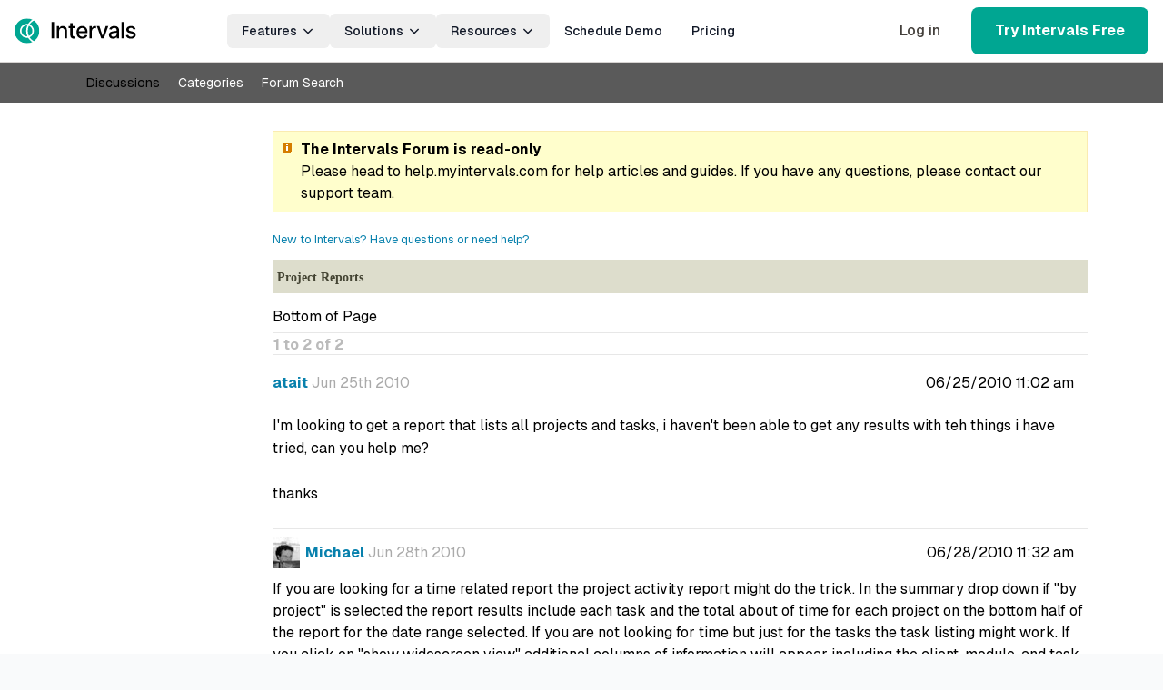

--- FILE ---
content_type: text/html; charset=UTF-8
request_url: https://www.myintervals.com/forum/discussion/620/project-reports/
body_size: 11344
content:
<!DOCTYPE html>
<html lang="en">
   <head>
   <meta charset="UTF-8" /><!-- Critical preconnects for performance -->
<link rel="preconnect" href="https://www.googletagmanager.com" />
<link rel="preconnect" href="https://www.googleadservices.com" />
<link rel="preconnect" href="https://bat.bing.com" />
<link rel="preconnect" href="https://www.clarity.ms" />
<link rel="preconnect" href="https://stats.myintervals.com" />
<link rel="preconnect" href="https://fonts.googleapis.com" />
<link rel="preconnect" href="https://fonts.gstatic.com" crossorigin />
<link rel="preconnect" href="https://js.hs-scripts.com" />

<!-- Google Tag Manager -->
<script>(function(w,d,s,l,i){w[l]=w[l]||[];w[l].push({'gtm.start':
new Date().getTime(),event:'gtm.js'});var f=d.getElementsByTagName(s)[0],
j=d.createElement(s),dl=l!='dataLayer'?'&l='+l:'';j.async=true;j.src=
'https://www.googletagmanager.com/gtm.js?id='+i+dl;f.parentNode.insertBefore(j,f);
})(window,document,'script','dataLayer','GTM-MXHGGCZQ');</script>
<!-- End Google Tag Manager -->

<script>
    window.dataLayer = window.dataLayer || [];
    function gtag(){dataLayer.push(arguments);}
    gtag('js', new Date());
    
    // Add any existing dataLayer data
    </script>

<script async src="https://www.googletagmanager.com/gtag/js?id=G-16EEVC5ZG7"></script>
<script>
    var gtagConfig = {
    "anonymize_ip": true,
    "link_attribution": true,
    "content_group": "forum"
};
    gtag('config','G-16EEVC5ZG7', gtagConfig);     gtag('config','G-L6BVJN5C2G', gtagConfig);      gtag('config','G-SCE5HZY2SZ', gtagConfig);          gtag('config', 'AW-1065881399', gtagConfig);
    gtag('event', 'page_view', []);

    // ========================================
    // MARKETING FUNNEL CONVERSION TRACKING
    // ========================================

    // Track pricing page views
    
    // Track demo form page views
    
    // Track video page views
    
    // Track signup page views
        
    </script>

 

<title>Project Reports | Intervals Project & Time Tracking Forum</title>
      <meta name="description" content="I&amp;#039;m looking to get a report that lists all projects and tasks, i haven&amp;#039;t been able to get any results with teh things i have tried, can you help me? thanks" />
      <link rel="canonical" href="https://www.myintervals.com/forum/discussion/620/project-reports/">
      <!-- Google Fonts - Geist (load first for best performance) -->
      <link href="https://fonts.googleapis.com/css2?family=Geist:wght@400;500;700&display=swap" rel="stylesheet">
      <meta name="viewport" content="width=device-width" />
      <link rel="shortcut icon" href="https://myintervals.b-cdn.net/favicon.ico" />
      <link rel="apple-touch-icon" href="https://myintervals.b-cdn.net/apple-touch-icon.png" />
      <style>
/*! /css/critical.css */ 
</style>
        <link rel="stylesheet" href="https://myintervals.b-cdn.net/css/cache/tailwind.min_36a1b42298b7adf41c65b59e07f40e5f.css">

        <!-- Font Awesome Icons -->
        <script src="https://kit.fontawesome.com/9a36c5fced.js" crossorigin="anonymous"></script>

        <!-- Prevent FOUC for Tailwind -->
        <style>
            /* Hide content until Tailwind loads */
            .tailwind-loading {
                visibility: hidden;
            }
            .tailwind-loaded {
                visibility: visible;
            }
        </style>
    <link rel="stylesheet" href="https://myintervals.b-cdn.net/css/cache/min/screen_39ec8257240e7f5b55ecebd03ca7d9f0.css" type="text/css">
    <link rel="stylesheet" href="https://myintervals.b-cdn.net/css/cache/gdpr_85d14aa3584b9df7e8f49c6bb794d7ba.css" type="text/css">
    <link rel="stylesheet" href="https://myintervals.b-cdn.net/forum/themes/intervals/styles/default/vanilla.css" type="text/css"><script>
/*! /js/attribution.js */ 
window.Intervals=window.Intervals||{};(function(w,d){function isJSON(str){try{JSON.parse(str);}catch(e){return false;}
return true;}
var store={clear:function(){localStorage.clear();},get:function(k,unserialize){var item=localStorage.getItem(k);if(unserialize&&item){item=isJSON(item)?JSON.parse(item):null;}
return item;},set:function(k,v,serialize){var last=v[v.length-1],penultimate=v.length>1?v[v.length-2]:null;if(penultimate&&penultimate.date){var d1=new Date(penultimate.date*1000),d2=new Date(last.date*1000),sec=(d2.getTime()-d1.getTime())/1000;if(sec<=2){return;}}
localStorage.setItem(k,serialize?JSON.stringify(v):v);}};w.Intervals.store=store;w.Intervals.refs=function(visit){if(!visit)return;var key='hist',hist=w.Intervals.store.get(key,true)||[];hist.push(visit);w.Intervals.store.set(key,hist,true);};w.Intervals.trackStore=function(form){if(typeof w.Intervals.store==='undefined')return;var el=form.elements['f_hist'];el.value=w.Intervals.store.get('hist');form.submit();}})(window,document);</script><script> 
/*! /js/attribution.js */ 
window.Intervals=window.Intervals||{};(function(w,d){function isJSON(str){try{JSON.parse(str);}catch(e){return false;}
return true;}
var store={clear:function(){localStorage.clear();},get:function(k,unserialize){var item=localStorage.getItem(k);if(unserialize&&item){item=isJSON(item)?JSON.parse(item):null;}
return item;},set:function(k,v,serialize){var last=v[v.length-1],penultimate=v.length>1?v[v.length-2]:null;if(penultimate&&penultimate.date){var d1=new Date(penultimate.date*1000),d2=new Date(last.date*1000),sec=(d2.getTime()-d1.getTime())/1000;if(sec<=2){return;}}
localStorage.setItem(k,serialize?JSON.stringify(v):v);}};w.Intervals.store=store;w.Intervals.refs=function(visit){if(!visit)return;var key='hist',hist=w.Intervals.store.get(key,true)||[];hist.push(visit);w.Intervals.store.set(key,hist,true);};w.Intervals.trackStore=function(form){if(typeof w.Intervals.store==='undefined')return;var el=form.elements['f_hist'];el.value=w.Intervals.store.get('hist');form.submit();}})(window,document);</script>
<script> </script>
    <script defer src="https://myintervals.b-cdn.net/js/cache/min/intervals_de28f6f23556b8ddab7aafcbf810eab1.js"></script>
    <script defer src="https://myintervals.b-cdn.net/forum/js/packer-scripts.js"></script>

<!-- Knock2 Integration -->
<script async src="https://knock2-backend-2ba4792164c3.herokuapp.com/install/myintervals_com"></script>
</head>
<body id="CommentsPage"  class="tailwind-loading"><script>
// Handle Tailwind CSS loading to prevent FOUC
document.addEventListener("DOMContentLoaded", function() {
    // Check if Tailwind is loaded by testing for a Tailwind class
    function checkTailwindLoaded() {
        const testElement = document.createElement("div");
        testElement.className = "hidden";
        document.body.appendChild(testElement);
        const isLoaded = getComputedStyle(testElement).display === "none";
        document.body.removeChild(testElement);

        if (isLoaded) {
            document.body.classList.remove("tailwind-loading");
            document.body.classList.add("tailwind-loaded");
        } else {
            // Retry after a short delay
            setTimeout(checkTailwindLoaded, 50);
        }
    }

    // Start checking for Tailwind
    checkTailwindLoaded();

    // Fallback: show content after 1 second even if Tailwind hasnt loaded
    setTimeout(function() {
        document.body.classList.remove("tailwind-loading");
        document.body.classList.add("tailwind-loaded");
    }, 1000);
});
</script><div id="all">
<header id="header" class="bg-white sticky top-0 z-40 border-b border-stone-300">
    <!-- Navigation Schema -->
    <script type="application/ld+json">
    {
        "@context": "https://schema.org",
        "@type": "SiteNavigationElement",
        "name": "Main Navigation",
        "hasPart": [
            {
                "@type": "SiteNavigationElement",
                "name": "Features",
                "description": "Core features of Intervals software",
                "url": "/features",
                "hasPart": [
                    {
                        "@type": "SiteNavigationElement",
                        "name": "Time Tracking",
                        "description": "Simple time tracking your team will actually use",
                        "url": "/features/time-tracking-software"
                    },
                    {
                        "@type": "SiteNavigationElement",
                        "name": "Project Management",
                        "description": "Plan, track, and deliver projects with clarity",
                        "url": "/features/project-management-software"
                    },
                    {
                        "@type": "SiteNavigationElement",
                        "name": "Reports & Analysis",
                        "description": "Detailed reporting and analysis features",
                        "url": "/features/reports-and-analysis"
                    },
                    {
                        "@type": "SiteNavigationElement",
                        "name": "Invoicing & Payments",
                        "description": "Get paid faster with seamless invoicing and online payments",
                        "url": "/features/invoicing-and-payments"
                    }
                ]
            },
            {
                "@type": "SiteNavigationElement",
                "name": "Solutions",
                "description": "Industry-specific solutions",
                "url": "/solutions",
                "hasPart": [
                    {
                        "@type": "SiteNavigationElement",
                        "name": "Web & Software Development",
                        "url": "/solutions/web-software-development"
                    },
                    {
                        "@type": "SiteNavigationElement",
                        "name": "Creative & Marketing Agencies",
                        "url": "/solutions/creative-marketing-agencies"
                    },
                    {
                        "@type": "SiteNavigationElement",
                        "name": "Consulting Services",
                        "url": "/solutions/consulting-services"
                    },
                    {
                        "@type": "SiteNavigationElement",
                        "name": "IT Services",
                        "url": "/solutions/it-services"
                    },
                    {
                        "@type": "SiteNavigationElement",
                        "name": "Remote Teams",
                        "url": "/solutions/remote-teams"
                    },
                    {
                        "@type": "SiteNavigationElement",
                        "name": "Professional Services Automation",
                        "url": "/solutions/professional-services-automation"
                    }
                ]
            },
            {
                "@type": "SiteNavigationElement",
                "name": "Resources",
                "description": "Help and documentation",
                "hasPart": [
                    {
                        "@type": "SiteNavigationElement",
                        "name": "Blog",
                        "url": "/blog/"
                    },
                    {
                        "@type": "SiteNavigationElement",
                        "name": "Video Demo",
                        "url": "/video"
                    },
                    {
                        "@type": "SiteNavigationElement",
                        "name": "Help Center",
                        "url": "https://help.myintervals.com/"
                    },
                    {
                        "@type": "SiteNavigationElement",
                        "name": "Developer Documentation",
                        "url": "/api"
                    },
                    {
                        "@type": "SiteNavigationElement",
                        "name": "FAQ",
                        "url": "/faq"
                    }
                ]
            }
        ]
    }
    </script>
    <nav class="flex items-center justify-between py-2 bg-white" style="width: 100%;" aria-label="Main Navigation" itemscope itemtype="https://schema.org/SiteNavigationElement">
        <div class="container-wide flex items-center justify-between w-full">
            <!-- Logo -->
            <div class="flex items-center gap-4 flex-shrink-0">
                <a href="/" class="block" aria-label="Intervals Home">
                    <img src="https://myintervals.b-cdn.net/i/layout/intervals-logo.svg" alt="Intervals logo" width="170" class="h-8 w-auto" loading="lazy" />
                </a>
            </div>

            <!-- Main Nav Links (center) - Desktop Only -->
            <ul class="hidden lg:flex flex-1 justify-center text-base font-medium list-none [&>li]:mb-0">
                <!-- Features Dropdown -->
                <li class="relative group">
                    <button class="nav-link inline-flex items-center px-4 py-2 rounded-md gap-2 transition-all duration-150 ease-in-out group-hover:bg-teal-500 group-hover:text-white text-stone-900 text-sm leading-relaxed min-w-max align-top cursor-default hover:cursor-pointer" aria-haspopup="true" aria-expanded="false">
                        Features
                        <svg class="w-4 h-4 ml-1 transition-transform duration-200 group-hover:rotate-180" fill="none" stroke="currentColor" stroke-width="2" viewBox="0 0 24 24"><path d="M19 9l-7 7-7-7"/></svg>
                    </button>
                    <div class="absolute left-0 top-full py-6 px-8 bg-white border border-stone-200 rounded-lg min-w-[32rem] z-[1000] shadow-xl flex flex-row gap-8 opacity-0 group-hover:opacity-100 pointer-events-none group-hover:pointer-events-auto transition-opacity">
                        <!-- Pillars (left column) -->
                        <div class="flex-1 min-w-[18rem]">
                            <div class="mb-4 text-xs font-semibold text-stone-500 uppercase tracking-wider">Features</div>
                            <ul class="space-y-4 list-none">
                                <li itemprop="hasPart" itemscope itemtype="https://schema.org/SiteNavigationElement">
                                    <a href="/features/time-tracking-software" class="flex items-start gap-3 hover:text-teal-500" itemprop="url">
                                        <span class="inline-flex items-center justify-center w-10 h-10 rounded-full flex-shrink-0" aria-hidden="true">
                                        <i class="fa-light fa-clock text-stone-400 fa-2x"></i>
                                        </span>
                                        <span>
                                            <span class="block font-semibold text-base" itemprop="name">Time Tracking</span>
                                            <span class="block text-sm text-stone-600" itemprop="description">Simple time tracking your team will actually use.</span>
                                        </span>
                                    </a>
                                </li>
                                <li itemprop="hasPart" itemscope itemtype="https://schema.org/SiteNavigationElement">
                                    <a href="/features/project-management-software" class="flex items-start gap-3 hover:text-teal-500" itemprop="url">
                                        <span class="inline-flex items-center justify-center w-10 h-10 rounded-full flex-shrink-0" aria-hidden="true">
                                        <i class="fa-light fa-tasks text-stone-400 fa-2x"></i>
                                        </span>
                                        <span>
                                            <span class="block font-semibold text-base" itemprop="name">Project Management</span>
                                            <span class="block text-sm text-stone-600" itemprop="description">Plan, track, and deliver projects with clarity.</span>
                                        </span>
                                    </a>
                                </li>

                                <li itemprop="hasPart" itemscope itemtype="https://schema.org/SiteNavigationElement">
                                    <a href="/features/reports-and-analysis" class="flex items-start gap-3 hover:text-teal-500" itemprop="url">
                                        <span class="inline-flex items-center justify-center w-10 h-10 rounded-full flex-shrink-0" aria-hidden="true">
                                        <i class="fa-light fa-chart-simple text-stone-400 fa-2x"></i>
                                        </span>
                                        <span>
                                            <span class="block font-semibold text-base" itemprop="name">Reports &amp; Analysis</span>
                                            <span class="block text-sm text-stone-600" itemprop="description">Detailed reporting and analysis features.</span>
                                        </span>
                                    </a>
                                </li>
                                <li itemprop="hasPart" itemscope itemtype="https://schema.org/SiteNavigationElement">
                                    <a href="/features/invoicing-and-payments" class="flex items-start gap-3 hover:text-teal-500" itemprop="url">
                                        <span class="inline-flex items-center justify-center w-10 h-10 rounded-full flex-shrink-0" aria-hidden="true">
                                        <i class="fa-light fa-circle-dollar text-stone-400 fa-2x"></i>
                                        </span>
                                        <span>
                                            <span class="block font-semibold text-base" itemprop="name">Invoicing &amp; Payments</span>
                                            <span class="block text-sm text-stone-600" itemprop="description">Get paid faster with seamless invoicing and online payments.</span>
                                        </span>
                                    </a>
                                </li>
                                <li><hr class="my-2 border-stone-200"></li>
                                <li><a href="/features" class="block py-2 text-base font-sans font-normal transition font-semibold text-intervals-600 hover:text-teal-500">All Features</a></li>
                            </ul>
                        </div>
                        <!-- Apps & Integrations (right column) -->
                        <div class="w-64 border-l border-stone-100 pl-8" itemscope itemtype="https://schema.org/SiteNavigationElement">
                            <div class="mb-4 text-xs font-semibold text-stone-500 uppercase tracking-wider" itemprop="name">Apps & Integrations</div>
                            <ul class="space-y-3 list-none items-center">
                                <li itemprop="hasPart" itemscope itemtype="https://schema.org/SiteNavigationElement">
                                    <a href="/integrations" class="flex gap-2 text-sm text-stone-700 hover:text-teal-600" itemprop="url">
                                        <span class="inline-block w-4 h-4" aria-hidden="true"><i class="fa-light fa-plug text-stone-400"></i></span>
                                        <span itemprop="name">Integrations</span>
                                    </a>
                                </li>
                                <li itemprop="hasPart" itemscope itemtype="https://schema.org/SiteNavigationElement">
                                    <a href="/apps" class="flex gap-2 text-sm text-stone-700 hover:text-teal-600" itemprop="url">
                                        <span class="inline-block w-4 h-4" aria-hidden="true"><i class="fa-light fa-mobile text-stone-400"></i></span>
                                        <span itemprop="name">Mobile App</span>
                                    </a>
                                </li>
                                <li itemprop="hasPart" itemscope itemtype="https://schema.org/SiteNavigationElement">
                                    <a href="/api" class="flex gap-2 text-sm text-stone-700 hover:text-teal-600" itemprop="url">
                                        <span class="inline-block w-4 h-4" aria-hidden="true"><i class="fa-light fa-brackets-curly text-stone-400"></i></span>
                                        <span itemprop="name">API</span>
                                    </a>
                                </li>
                            </ul>
                        </div>
                    </div>
                </li>
                <!-- Solutions Dropdown -->
                <li class="relative group">
                    <button class="nav-link inline-flex items-center px-4 py-2 rounded-md gap-2 transition-all duration-150 ease-in-out group-hover:bg-teal-500 group-hover:text-white text-stone-900 text-sm leading-relaxed min-w-max align-top cursor-default hover:cursor-pointer" aria-haspopup="true" aria-expanded="false">
                        Solutions
                        <svg class="w-4 h-4 ml-1 transition-transform duration-200 group-hover:rotate-180" fill="none" stroke="currentColor" stroke-width="2" viewBox="0 0 24 24"><path d="M19 9l-7 7-7-7"/></svg>
                    </button>
                    <div class="absolute left-0 top-full py-2 px-[0.1875rem] bg-white border border-stone-200 rounded-lg min-w-[16rem] z-[1000] opacity-0 group-hover:opacity-100 pointer-events-none group-hover:pointer-events-auto transition-opacity">
                        <ul class="list-none">
                            <li><a href="/solutions" class="nav-dropdown-link block py-2 px-4 text-sm font-sans font-normal transition font-semibold text-intervals-600">All Solutions</a></li>
                            <li><hr class="my-2 border-stone-200"></li>
                            <li><a href="/solutions/web-software-development" class="nav-dropdown-link block py-2 px-4 text-sm font-sans font-normal transition">Web & Software Development</a></li>
                            <li><a href="/solutions/creative-marketing-agencies" class="nav-dropdown-link block py-2 px-4 text-sm font-sans font-normal transition">Creative & Marketing Agencies</a></li>
                            <li><a href="/solutions/consulting-services" class="nav-dropdown-link block py-2 px-4 text-sm font-sans font-normal transition">Consulting Services</a></li>
                            <li><a href="/solutions/it-services" class="nav-dropdown-link block py-2 px-4 text-sm font-sans font-normal transition">IT Services</a></li>
                            <li><a href="/solutions/remote-teams" class="nav-dropdown-link block py-2 px-4 text-sm font-sans font-normal transition">Remote Teams</a></li>
                            <li><a href="/solutions/professional-services-automation" class="nav-dropdown-link block py-2 px-4 text-sm font-sans font-normal transition">Professional Services Automation</a></li>
                            <li><hr class="my-2 border-stone-200"></li>
                            <li><a href="/reviews" class="nav-dropdown-link block py-2 px-4 text-sm font-sans font-normal transition">Customers</a></li>
                            <li><a href="/case-studies" class="nav-dropdown-link block py-2 px-4 text-sm font-sans font-normal transition">Case Studies</a></li>
                        </ul>
                    </div>
                </li>
                <!-- Resources Dropdown -->
                <li class="relative group">
                    <button class="nav-link inline-flex items-center px-4 py-2 rounded-md gap-2 transition-all duration-150 ease-in-out group-hover:bg-teal-500 group-hover:text-white text-stone-900 text-sm leading-relaxed min-w-max align-top cursor-default hover:cursor-pointer" aria-haspopup="true" aria-expanded="false">
                        Resources
                        <svg class="w-4 h-4 ml-1 transition-transform duration-200 group-hover:rotate-180" fill="none" stroke="currentColor" stroke-width="2" viewBox="0 0 24 24"><path d="M19 9l-7 7-7-7"/></svg>
                    </button>
                    <div class="absolute left-0 top-full py-2 px-[0.1875rem] bg-white border border-stone-200 rounded-lg min-w-[16rem] z-[1000] opacity-0 group-hover:opacity-100 pointer-events-none group-hover:pointer-events-auto transition-opacity">
                        <ul class="list-none">
                            <li><a href="/blog/" class="nav-dropdown-link block py-2 px-4 text-sm font-sans font-normal transition">Blog</a></li>
                            <li><a href="/video" class="nav-dropdown-link block py-2 px-4 text-sm font-sans font-normal transition">Video Demo (2min)</a></li>
                            <li><a href="https://help.myintervals.com/" target="_blank" rel="noopener" class="nav-dropdown-link block py-2 px-4 text-sm font-sans font-normal transition">Help Center</a></li>
                            <li><a href="/api" class="nav-dropdown-link block py-2 px-4 text-sm font-sans font-normal transition">Developer Documentation</a></li>
                            <li><a href="/faq" class="nav-dropdown-link block py-2 px-4 text-sm font-sans font-normal transition">FAQ</a></li>
                        </ul>
                    </div>
                </li>

                <!-- Schedule Demo - Standalone Link -->
                <li class="group">
                    <a href="/schedule-demo" class="nav-link inline-flex items-center px-4 py-2 rounded-md gap-2 transition-all duration-150 ease-in-out group-hover:bg-teal-500 group-hover:text-white group-focus:bg-teal-500 group-focus:text-white text-stone-900 text-sm leading-relaxed min-w-max align-top">
                        Schedule Demo
                    </a>
                </li>

                <!-- Pricing - Standalone Link -->
                <li class="group">
                    <a href="/pricing" class="nav-link inline-flex items-center px-4 py-2 rounded-md gap-2 transition-all duration-150 ease-in-out group-hover:bg-teal-500 group-hover:text-white group-focus:bg-teal-500 group-focus:text-white text-stone-900 text-sm leading-relaxed min-w-max align-top">
                        Pricing
                    </a>
                </li>

            </ul>

            <!-- Utility Links (right) - Desktop Only -->
            <ul class="hidden lg:flex items-center gap-4 text-base ml-8 list-none [&>li]:mb-0">
                <li><a href="/login" class="btn-ghost ml-2">Log in</a></li>
                <li><a href="/signup" class="btn-primary ml-2">Try Intervals Free</a></li>
            </ul>

            <!-- Mobile Menu Button -->
            <button class="lg:hidden flex items-center justify-center w-10 h-10 rounded-md text-stone-700 hover:text-stone-900 hover:bg-stone-100 focus:outline-none focus:ring-2 focus:ring-inset focus:ring-teal-500 transition-colors duration-200" id="mobile-menu-toggle" aria-label="Open Menu" aria-expanded="false">
                <svg class="w-6 h-6" fill="none" stroke="currentColor" viewBox="0 0 24 24" id="menu-icon">
                    <path stroke-linecap="round" stroke-linejoin="round" stroke-width="2" d="M4 6h16M4 12h16M4 18h16"/>
                </svg>
                <svg class="w-6 h-6 hidden" fill="none" stroke="currentColor" viewBox="0 0 24 24" id="close-icon">
                    <path stroke-linecap="round" stroke-linejoin="round" stroke-width="2" d="M6 18L18 6M6 6l12 12"/>
                </svg>
            </button>
        </div>
    </nav>

    <!-- Mobile Menu Overlay -->
    <div id="mobile-menu-overlay" class="lg:hidden fixed inset-0 bg-stone-900 bg-opacity-50 z-40 opacity-0 pointer-events-none transition-opacity duration-300"></div>

    <!-- Mobile Menu Panel -->
    <div id="mobile-menu" class="lg:hidden fixed top-0 right-0 w-full max-w-sm h-full bg-white shadow-xl z-50 transform translate-x-full transition-transform duration-300 ease-in-out">
        <div class="flex flex-col h-full">
            <!-- Mobile Menu Header -->
            <div class="flex items-center justify-between p-6 border-b border-stone-200">
                <div class="flex items-center">
                    <img src="https://myintervals.b-cdn.net/i/layout/intervals-logo.svg" alt="Intervals logo" width="140" class="h-7 w-auto" />
                </div>
                <button id="mobile-menu-close" class="flex items-center justify-center w-8 h-8 rounded-md text-stone-500 hover:text-stone-700 hover:bg-stone-100 focus:outline-none focus:ring-2 focus:ring-inset focus:ring-teal-500 transition-colors duration-200" aria-label="Close Menu">
                    <svg class="w-5 h-5" fill="none" stroke="currentColor" viewBox="0 0 24 24">
                        <path stroke-linecap="round" stroke-linejoin="round" stroke-width="2" d="M6 18L18 6M6 6l12 12"/>
                    </svg>
                </button>
            </div>

            <!-- Mobile Menu Content -->
            <div class="flex-1 overflow-y-auto">
                <nav class="px-6 py-4 space-y-1">
                    <!-- Features Section -->
                    <div class="mobile-menu-section">
                        <button class="mobile-menu-toggle w-full flex items-center justify-between py-3 px-4 text-left text-base font-medium text-stone-900 hover:bg-stone-50 rounded-md transition-colors duration-200" data-target="product-submenu">
                            Features
                            <svg class="w-4 h-4 transition-transform duration-200" fill="none" stroke="currentColor" viewBox="0 0 24 24">
                                <path stroke-linecap="round" stroke-linejoin="round" stroke-width="2" d="M19 9l-7 7-7-7"/>
                            </svg>
                        </button>
                        <div id="product-submenu" class="mobile-submenu hidden pl-6 space-y-2 my-2 list-none">
                            <ul class="list-none">
                                <li><a href="/features/time-tracking-software" class="mobile-menu-link">Time Tracking</a></li>
                                <li><a href="/features/project-management-software" class="mobile-menu-link">Project Management</a></li>
                                <li><a href="/features/reports-and-analysis" class="mobile-menu-link">Reports & Analysis</a></li>
                                <li><a href="/features/invoicing-and-payments" class="mobile-menu-link">Invoicing & Payments</a></li>
                                <li><a href="/features" class="mobile-menu-link">All Features</a></li>
                            </ul>
                        </div>
                    </div>

                    <!-- Solutions Section -->
                    <div class="mobile-menu-section">
                        <button class="mobile-menu-toggle w-full flex items-center justify-between py-3 px-4 text-left text-base font-medium text-stone-900 hover:bg-stone-50 rounded-md transition-colors duration-200" data-target="solutions-submenu">
                            Solutions
                            <svg class="w-4 h-4 transition-transform duration-200" fill="none" stroke="currentColor" viewBox="0 0 24 24">
                                <path stroke-linecap="round" stroke-linejoin="round" stroke-width="2" d="M19 9l-7 7-7-7"/>
                            </svg>
                        </button>
                        <div id="solutions-submenu" class="mobile-submenu hidden pl-6 space-y-2 my-2 list-none">
                            <ul class="list-none">
                            <li><a href="/solutions/web-software-development" class="mobile-menu-link">Web & Software Development</a></li>
                            <li><a href="/solutions/creative-marketing-agencies" class="mobile-menu-link">Creative & Marketing Agencies</a></li>
                            <li><a href="/solutions/consulting-services" class="mobile-menu-link">Consulting Services</a></li>
                            <li><a href="/solutions/it-services" class="mobile-menu-link">IT Services</a></li>
                            <li><a href="/solutions/remote-teams" class="mobile-menu-link">Remote Teams</a></li>
                            <li><a href="/solutions/professional-services-automation" class="mobile-menu-link">Professional Services Automation</a></li>
                            <li><a href="/solutions" class="mobile-menu-link">All Solutions</a></li>
                            <li><hr class="my-2 border-stone-200"></li>
                            <li><a href="/reviews" class="mobile-menu-link">Customers</a></li>
                            <li><a href="/case-studies" class="mobile-menu-link">Case Studies</a></li>
                            </ul>
                        </div>
                    </div>

                    <!-- Resources Section -->
                    <div class="mobile-menu-section">
                        <button class="mobile-menu-toggle w-full flex items-center justify-between py-3 px-4 text-left text-base font-medium text-stone-900 hover:bg-stone-50 rounded-md transition-colors duration-200" data-target="resources-submenu">
                            Resources
                            <svg class="w-4 h-4 transition-transform duration-200" fill="none" stroke="currentColor" viewBox="0 0 24 24">
                                <path stroke-linecap="round" stroke-linejoin="round" stroke-width="2" d="M19 9l-7 7-7-7"/>
                            </svg>
                        </button>
                        <div id="resources-submenu" class="mobile-submenu hidden pl-6 space-y-2 my-2 list-none">
                            <ul class="list-none">
                                <li><a href="/blog/" class="mobile-menu-link">Blog</a></li>
                                <li><a href="/video" class="mobile-menu-link">Video Demo (2min)</a></li>
                                <li><a href="https://help.myintervals.com/" target="_blank" rel="noopener" class="mobile-menu-link">Help Center</a></li>
                                <li><a href="/intervals-api-tour.php" class="mobile-menu-link">Developer Documentation</a></li>
                                <li><a href="/faq" class="mobile-menu-link">FAQ</a></li>
                            </ul>
                        </div>
                    </div>

                    <!-- Standalone Links -->
                    <div class="pt-4">
                        <a href="/schedule-demo" class="mobile-menu-link block py-3 px-4 text-base font-medium text-stone-900 hover:bg-stone-50 rounded-md transition-colors duration-200">Schedule Demo</a>
                        <a href="/pricing" class="mobile-menu-link block py-3 px-4 text-base font-medium text-stone-900 hover:bg-stone-50 rounded-md transition-colors duration-200">Pricing</a>
                    </div>
                </nav>
            </div>

            <!-- Mobile Menu Footer -->
            <div class="p-6 border-t border-stone-200 space-y-3">
                <a href="/login" class="w-full flex items-center justify-center px-4 py-2 border border-stone-300 rounded-md shadow-sm text-base font-medium text-stone-700 bg-white hover:bg-stone-50 transition-colors duration-200">
                    Login
                </a>
                <a href="/signup" class="w-full flex items-center justify-center px-4 py-2 border border-transparent rounded-md shadow-sm text-base font-medium text-white bg-teal-600 hover:bg-teal-700 transition-colors duration-200">
                    Try Intervals Free
                </a>
            </div>
        </div>
    </div>
</header>

<!-- Mobile Menu Styles - Moved to external CSS for better performance -->
<style>
/* Mobile Menu Styles */
.mobile-menu-link {
    @apply block py-2 px-4 text-sm text-stone-700 hover:text-stone-900 hover:bg-stone-50 rounded-md transition-colors duration-200;
}

.mobile-submenu {
    @apply overflow-hidden transition-all duration-300 ease-in-out;
    max-height: 0;
}

.mobile-submenu.show {
    max-height: 1000px; /* Large enough to accommodate content */
}

.mobile-menu-toggle[aria-expanded="true"] svg {
    transform: rotate(180deg);
}
</style>

<!-- Optimized Mobile Menu JavaScript -->
<script>
document.addEventListener('DOMContentLoaded', function() {
    const mobileMenuToggle = document.getElementById('mobile-menu-toggle');
    const mobileMenu = document.getElementById('mobile-menu');
    const mobileMenuOverlay = document.getElementById('mobile-menu-overlay');
    const mobileMenuClose = document.getElementById('mobile-menu-close');
    const menuIcon = document.getElementById('menu-icon');
    const closeIcon = document.getElementById('close-icon');
    const mobileMenuToggles = document.querySelectorAll('.mobile-menu-toggle');

    // Toggle mobile menu
    function toggleMobileMenu() {
        const isOpen = mobileMenu.classList.contains('translate-x-0');
        if (isOpen) {
            closeMobileMenu();
        } else {
            openMobileMenu();
        }
    }

    function openMobileMenu() {
        mobileMenu.classList.remove('translate-x-full');
        mobileMenu.classList.add('translate-x-0');
        mobileMenuOverlay.classList.remove('opacity-0', 'pointer-events-none');
        mobileMenuOverlay.classList.add('opacity-100');
        mobileMenuToggle.setAttribute('aria-expanded', 'true');
        menuIcon.classList.add('hidden');
        closeIcon.classList.remove('hidden');
        document.body.style.overflow = 'hidden';
    }

    function closeMobileMenu() {
        mobileMenu.classList.remove('translate-x-0');
        mobileMenu.classList.add('translate-x-full');
        mobileMenuOverlay.classList.remove('opacity-100');
        mobileMenuOverlay.classList.add('opacity-0', 'pointer-events-none');
        mobileMenuToggle.setAttribute('aria-expanded', 'false');
        menuIcon.classList.remove('hidden');
        closeIcon.classList.add('hidden');
        document.body.style.overflow = '';

        // Close all submenus
        mobileMenuToggles.forEach(toggle => {
            toggle.setAttribute('aria-expanded', 'false');
            const submenu = document.getElementById(toggle.getAttribute('data-target'));
            if (submenu) {
                submenu.classList.remove('show');
                submenu.classList.add('hidden');
                submenu.style.maxHeight = '0px';
            }
        });
    }

    // Event listeners
    mobileMenuToggle.addEventListener('click', toggleMobileMenu);
    mobileMenuClose.addEventListener('click', closeMobileMenu);
    mobileMenuOverlay.addEventListener('click', closeMobileMenu);

    // Handle submenu toggles
    mobileMenuToggles.forEach(toggle => {
        toggle.addEventListener('click', function(e) {
            e.preventDefault();
            e.stopPropagation();

            const target = this.getAttribute('data-target');
            const submenu = document.getElementById(target);
            const isExpanded = this.getAttribute('aria-expanded') === 'true';

            // Close all other submenus
            mobileMenuToggles.forEach(otherToggle => {
                if (otherToggle !== this) {
                    otherToggle.setAttribute('aria-expanded', 'false');
                    const otherSubmenu = document.getElementById(otherToggle.getAttribute('data-target'));
                    if (otherSubmenu) {
                        otherSubmenu.classList.remove('show');
                        otherSubmenu.classList.add('hidden');
                        otherSubmenu.style.maxHeight = '0px';
                    }
                }
            });

            // Toggle current submenu
            if (isExpanded) {
                this.setAttribute('aria-expanded', 'false');
                submenu.classList.remove('show');
                submenu.classList.add('hidden');
                submenu.style.maxHeight = '0px';
            } else {
                this.setAttribute('aria-expanded', 'true');
                submenu.classList.remove('hidden');
                submenu.classList.add('show');
                submenu.style.maxHeight = submenu.scrollHeight + 'px';
            }
        });
    });

    // Handle escape key
    document.addEventListener('keydown', function(e) {
        if (e.key === 'Escape') {
            closeMobileMenu();
        }
    });

    // Handle window resize
    window.addEventListener('resize', function() {
        if (window.innerWidth >= 1024) { // lg breakpoint
            closeMobileMenu();
        }
    });
});
</script><div class="subnavigation"><div class="wrapper"><ul><li class="TabOn"><a href="https://www.myintervals.com/forum/discussions/" >Discussions</a></li><li><a href="https://www.myintervals.com/forum/categories/" >Categories</a></li><li><a href="https://www.myintervals.com/forum/search/" >Forum Search</a></li></ul></div></div><div id="bHeader"><a id="pgtop"></a><div id="Session"></div></div><div id="Body"><div id="Panel"></div>
<div id="Content"><div id="NoticeCollector" class="Notices"><div class="Notice"><strong>The Intervals Forum is read-only</strong>
   <br>Please head to <a href="https://help.myintervals.com">help.myintervals.com</a> for help articles and guides. If you have any questions, please <a href="https://www.myintervals.com/contact">contact our support team.</a></div></div><div class="">
      <h2 style="font-size: 13px; color:#0881AD; font-weight: normal;"><a href="https://www.myintervals.com/forum/6/1/new-to-intervals-have-questions-or-need-help/">New to Intervals?  Have questions or need help?</a>  </h2><h1 style="color: #444433; background-color: #DDDDCC; padding: 9px 11px 7px 5px; font-size: 14px; font-family: verdana, sans serif;"><strong>Project Reports</strong></h1><a href="#pgbottom">Bottom of Page</a>
        <div class="PageInfo">
            <p>1 to 2 of 2</p>
            
			<ol class="PageList PageListEmpty">
		<li>&nbsp;</li>
			</ol>
		
        </div>
    </div><div class="">

    <div id="ContentBody">
        <ol id="Comments"><li id="Comment_1933">
            <a id="Item_1"></a>
            <div class="CommentHeader">
                <ul>
                    <li>
                        
                        <a href="https://www.myintervals.com/forum/account/729/">atait</a></li>
                    <li>Jun 25th 2010</li>
                </ul> 06/25/2010 11:02 am 
                <span>
                    &nbsp;

                </span>
            </div><div class="CommentBody" id="CommentBody_1933"><!DOCTYPE html PUBLIC "-//W3C//DTD HTML 4.0 Transitional//EN" "https://www.w3.org/TR/REC-html40/loose.dtd">
<html><body><p>I'm looking to get a report that lists all projects and tasks, i haven't been able to get any results with teh things i have tried, can you help me?<br><br>thanks</p></body></html>

            </div>
        </li><li id="Comment_1938" class="Alternate">
            <a id="Item_2"></a>
            <div class="CommentHeader">
                <ul>
                    <li>
                        <div class="CommentIcon" style="background-image:url('https://www.myintervals.com/i/bios/michaelpayne_icon.jpg');"></div>
                        <a href="https://www.myintervals.com/forum/account/1/">Michael</a></li>
                    <li>Jun 28th 2010</li>
                </ul> 06/28/2010 11:32 am 
                <span>
                    &nbsp;

                </span>
            </div><div class="CommentBody" id="CommentBody_1938">If you are looking for a time related report the project activity report might do the trick.  In the summary drop down if "by project" is selected the report results include each task and the total about of time for each project on the bottom half of the report for the date range selected.  If you are not looking for time but just for the tasks the task listing might work.  If you click on "show widescreen view" additional columns of information will appear including the client, module, and task start date.  You can click to sort on each column heading to change the sort order of the task listing to be client or project centric.  If you are hoping for a Gantt chart type of report with a bar graph this functionality does not currently exists.  Probably the closest functionality is the periscope report but it only includes projects at this time.  We have plans to expand the functionality so that projects can be expanded to show tasks and milestones.  The change is bundled in with a modification to the graphing engine that Intervals uses and the change is still a little ways down the road.
            </div>
        </li></ol>
    </div><div class="ContentInfo Middle">
            <div class="PageInfo">
                <p>1 to 2 of 2</p>
                
			<ol class="PageList PageListEmpty">
		<li>&nbsp;</li>
			</ol>
		
            </div>
        </div><p><em>Comments are closed.<br>For more Intervals help documentation, please visit <a href="https://help.myintervals.com">help.myintervals.com</a></em></p>


<script type="application/ld+json">
{
 	"@context": "https://schema.org",
 	"@type": "DiscussionForumPosting",
    "author": {
        "@type": "Person",
        "name": "atait"    },
    "datePublished": "2010-06-25T11:02:37+00:00",
 	"headline": "Project Reports",
 	"url": "https://www.myintervals.com/forum/discussion/620/project-reports",
 	"comment": [
                {
            "@type": "Comment",
            "author": {
                "@type": "Person",
                "name": "atait"            },
            "datePublished": "2010-06-25T11:02:37+00:00",
            "text": "<!DOCTYPE html PUBLIC \"-\/\/W3C\/\/DTD HTML 4.0 Transitional\/\/EN\" \"https:\/\/www.w3.org\/TR\/REC-html40\/loose.dtd\">\n<html><body><p>I'm looking to get a report that lists all projects and tasks, i haven't been able to get any results with teh things i have tried, can you help me?<br><br>thanks<\/p><\/body><\/html>\n"        },                {
            "@type": "Comment",
            "author": {
                "@type": "Person",
                "name": "Michael"            },
            "datePublished": "2010-06-28T11:32:31+00:00",
            "text": "If you are looking for a time related report the project activity report might do the trick.  In the summary drop down if \"by project\" is selected the report results include each task and the total about of time for each project on the bottom half of the report for the date range selected.  If you are not looking for time but just for the tasks the task listing might work.  If you click on \"show widescreen view\" additional columns of information will appear including the client, module, and task start date.  You can click to sort on each column heading to change the sort order of the task listing to be client or project centric.  If you are hoping for a Gantt chart type of report with a bar graph this functionality does not currently exists.  Probably the closest functionality is the periscope report but it only includes projects at this time.  We have plans to expand the functionality so that projects can be expanded to show tasks and milestones.  The change is bundled in with a modification to the graphing engine that Intervals uses and the change is still a little ways down the road."        }         	]
}
</script><div class="ContentInfo Bottom">
	<a href="https://www.myintervals.com/forum/discussions/" class="left" id="BackToDiscussions">Back to Discussions</a>
</div></div>
	<a id="pgbottom" name="pgbottom">&nbsp;</a>
	</div>

    
</div><!-- #all -->

		<footer class="bg-stone-800 text-white [&_a]:text-sm [&_a]:sm:text-base [&_a]:text-white [&_a]:transition-colors">
	<div class="wrapper max-w-7xl mx-auto px-4 py-12">
        
        <nav class="grid grid-cols-2 md:grid-cols-4 gap-8 mb-8 mt-12">
            <div class="flex flex-col">
                <h3 class="font-semibold text-base sm:text-lg mb-4">Intervals</h3>
                <ul class="flex flex-col space-y-3 list-none">
                    <li><a href="/features" title="All Features">All Features</a></li>
                    <li><a href="/why" title="Why Intervals">Why Intervals</a></li>
                    <li><a href="/pricing" title="Pricing">Pricing</a></li>
                    <li><a href="/video" title="Video Demo">Video Demo (2min)</a></li>
                    <li><a href="/integrations" title="Integrations">Integrations</a></li>
                    <li><a href="/apps" title="Intervals Mobile App">Mobile App</a></li>
                </ul>
            </div>

            <div class="flex flex-col">
                <h3 class="font-semibold text-base sm:text-lg mb-4">Testimonials</h3>
                <ul class="flex flex-col space-y-3 list-none">
                    <li><a href="/reviews" title="Reviews">Reviews</a></li>
                    <li><a href="/case-studies" title="Case Studies">Case Studies</a></li>
                    <li><a href="/blog/" title="Blog">Blog</a></li>
                    <li><a href="/api" title="API Documentation">API Documentation</a></li>
                </ul>
            </div>

            <div class="flex flex-col">
                <h3 class="font-semibold text-base sm:text-lg mb-4">More Info</h3>
                <ul class="flex flex-col space-y-3 list-none">
                    <li><a href="https://help.myintervals.com" title="Help Center">Help Center</a></li>
                    <li><a href="/terms-of-service" title="Terms of Service">Terms of Service</a></li>
                    <li><a href="/privacy-policy" title="Privacy Policy">Privacy Policy</a></li>
                </ul>
            </div>

            <div class="flex flex-col">
                <h3 class="font-semibold text-base sm:text-lg mb-4">Company</h3>
                <ul class="flex flex-col space-y-3 list-none">
                    <li><a href="/about" title="About Us">About Us</a></li>
                    <li><a href="/careers" title="Our Team">Careers</a></li>
                    <li><a href="/contact" title="Contact">Contact Us</a></li>
                    <li><a href="/schedule-demo" title="Schedule a Demo">Schedule a Demo</a></li>
                    <li><a href="/faq" title="Frequently Asked Questions">FAQ</a></li>
                    <li><a href="/solutions" title="Solutions">Solutions</a></li>
                </ul>
            </div>
        </nav>

        <div class="border-t border-stone-700 pt-8">
            <div class="flex flex-col md:flex-row items-center justify-between gap-6">
                <div>
                    <a href="/reviews" class="block">
                        <img loading="lazy" src="/images/capterra.webp" alt="Capterra rating for Intervals" style="max-width: 180px; height: auto;" />
                    </a>
                </div>

                <div class="text-center md:text-left">
                    <p class="text-xs sm:text-sm">
                        Intervals is web-based project management software.<br />
                        Copyright &copy; 2000-2026 <a href="https://www.myintervals.com/" title="Intervals" target="_blank" rel="noopener">Intervals LLC</a>. All rights reserved.
                    </p>
                </div>

                <div>
                    <ul class="flex items-center space-x-4 list-none">
                        <li><a href="https://www.facebook.com/intervals" target="_blank" title="Intervals on Facebook" rel="noopener"><i class="fa-brands fa-square-facebook text-xl"></i></a></li>
                        <li><a href="https://twitter.com/intervals" target="_blank" title="Intervals on Twitter" rel="noopener"><i class="fa-brands fa-square-x-twitter text-xl"></i></a></li>
                        <li><a href="https://www.linkedin.com/company/intervals" target="_blank" title="Intervals on LinkedIn" rel="noopener"><i class="fa-brands fa-square-linkedin text-xl"></i></a></li>
                        <li><a href="https://www.youtube.com/user/intervals" target="_blank" title="Intervals on YouTube" rel="noopener"><i class="fa-brands fa-square-youtube text-xl"></i></a></li>
                    </ul>
                </div>
            </div>
        </div>

        
        
                

	</div><!-- end .wrapper -->
	</div><!-- end #footer -->
	




<script>
  window.intercomSettings = {
    api_base: "https://api-iam.intercom.io",
    app_id: "cb06rtf6",
  };
</script>


<script>
  // We pre-filled your app ID in the widget URL: 'https://widget.intercom.io/widget/cb06rtf6'
  (function(){var w=window;var ic=w.Intercom;if(typeof ic==="function"){ic('reattach_activator');ic('update',w.intercomSettings);}else{var d=document;var i=function(){i.c(arguments);};i.q=[];i.c=function(args){i.q.push(args);};w.Intercom=i;var l=function(){var s=d.createElement('script');s.type='text/javascript';s.async=true;s.src='https://widget.intercom.io/widget/cb06rtf6';var x=d.getElementsByTagName('script')[0];x.parentNode.insertBefore(s,x);};if(document.readyState==='complete'){l();}else if(w.attachEvent){w.attachEvent('onload',l);}else{w.addEventListener('load',l,false);}}})();
</script>

<!-- Google Tag Manager (noscript) -->
<noscript><iframe src="https://www.googletagmanager.com/ns.html?id=GTM-MXHGGCZQ"
height="0" width="0" style="display:none;visibility:hidden"></iframe></noscript>
<!-- End Google Tag Manager (noscript) -->    <script>
        window.onerror = function (message, file, line) {
            var track = true;
            var msg = (document && document.referrer ? document.referrer+ '|' : '') + (typeof location == 'object' ? '['+location.pathname+']' : '') + '[' + file + ' (' + line + ')] ' + message;
            if (file && file.indexOf('-extension') != -1) return;
            [
                'script error'
            ].forEach(function(block) {
                if (message.toLowerCase().indexOf(block) != -1) {
                    track = false;
                }
            });
            if (track) {
                typeof gtag == 'function' && gtag('event', 'Application', {
                    'event_category': 'Application',
                    'event_label': msg,
                    'value': null,
                    'non_interaction': true
                });
                typeof _pwaq != 'undefined' && _pwaq.push(['trackEvent', 'Exceptions', 'Application', msg]);
            }
        };
    </script>

    <!-- Matomo - Deferred loading for better performance -->
    <script>
    var _pwaq = window._pwaq = window._pwaq || [];
    /* tracker methods like "setCustomDimension" should be called before "trackPageView" */
      _pwaq.push(['trackPageView']);
    _pwaq.push(['enableLinkTracking']);
    </script>
    <script defer>
    (function() {
        var u="https://stats.myintervals.com/";
        _pwaq.push(['setTrackerUrl', u+'matomo.php']);
        _pwaq.push(['setSiteId', '1']);
        var d=document, g=d.createElement('script'), s=d.getElementsByTagName('script')[0];
        g.async=true; g.src=u+'matomo.js'; s.parentNode.insertBefore(g,s);
    })();
    </script>
    <noscript><p><img src="https://stats.myintervals.com/matomo.php?idsite=1&amp;rec=1" style="border:0;" alt="" /></p></noscript>
    <!-- End Matomo Code -->

        
    <!-- Start of HubSpot Embed Code - Deferred -->
    <script id="hs-script-loader" async defer src="https://js.hs-scripts.com/201885.js"></script>
    <!-- End of HubSpot Embed Code -->

  <!-- Microsoft Clarity - Deferred -->
  <script type="text/javascript" defer>
      (function(c,l,a,r,i,t,y){
          c[a]=c[a]||function(){(c[a].q=c[a].q||[]).push(arguments)};
          t=l.createElement(r);t.async=1;t.src="https://www.clarity.ms/tag/"+i;
          y=l.getElementsByTagName(r)[0];y.parentNode.insertBefore(t,y);
      })(window, document, "clarity", "script", "69k2yutnsh");
  </script>

                    <script defer>
        /* <![CDATA[ */
        var google_conversion_id = 1065881399;
        var google_conversion_language = "en";
        var google_conversion_format = "3";
        var google_conversion_color = "666666";
        var google_conversion_label = "upiiCMHWrgIQt56g_AM";
        var google_conversion_value = 0;
        /* ]]> */
        </script>
        <script defer src="https://www.googleadservices.com/pagead/conversion.js"></script>
        <noscript>
        <div style="display:inline;">
        <img height="1" width="1" style="border-style:none;" alt="" src="https://www.googleadservices.com/pagead/conversion/1065881399/?label=upiiCMHWrgIQt56g_AM&amp;guid=ON&amp;script=0"/>
        </div>
        </noscript>
    
    
</body>
</html>


--- FILE ---
content_type: text/html
request_url: https://tag.trovo-tag.com/myintervals_com?rurl=https%3A%2F%2Fwww.myintervals.com%2Fforum%2Fdiscussion%2F620%2Fproject-reports%2F&ref=&v=js-0.1.0&aid=07db0229&external_id=7aoUDC53uGMIpTjuS3m2l&rid=8ec03bc6-bc03-4c4c-ada4-f00144f2d9cf
body_size: 585
content:

        <!doctype html>
        <html>
            <body>
                <img src="https://a.remarketstats.com/px/smart/?c=24d1add2443e239&type=img&partner_id=myintervals_com&partner_rid=8ec03bc6-bc03-4c4c-ada4-f00144f2d9cf" height="1", width="1">
                <img src="https://a.usbrowserspeed.com/lds?aid=07db0229&pid=myintervals_com&external_id=7aoUDC53uGMIpTjuS3m2l&rid=8ec03bc6-bc03-4c4c-ada4-f00144f2d9cf&v=js-0.1.0&rurl=https%3A%2F%2Fwww.myintervals.com%2Fforum%2Fdiscussion%2F620%2Fproject-reports%2F&ref=" height="1", width="1">
                <img src="https://match.prod.bidr.io/cookie-sync/fivebyfive" height="1", width="1">
            </body>
        </html>
    

--- FILE ---
content_type: text/css
request_url: https://myintervals.b-cdn.net/css/cache/min/screen_39ec8257240e7f5b55ecebd03ca7d9f0.css
body_size: 39618
content:

/*! /css/tingle.css */ 
.tingle-modal{position:fixed;top:0;right:0;bottom:0;left:0;z-index:1006;display:-webkit-box;display:-ms-flexbox;display:flex;visibility:hidden;-webkit-box-orient:vertical;-webkit-box-direction:normal;-ms-flex-direction:column;flex-direction:column;-webkit-box-align:center;-ms-flex-align:center;align-items:center;background:rgba(0,0,0,.3);opacity:0;cursor:pointer}.tingle-modal-nobackdrop{--webkit-backdrop-filter:none !important;-webkit-backdrop-filter:none !important;backdrop-filter:none !important}.tingle-modal--confirm .tingle-modal-box{text-align:center}.tingle-modal--noOverlayClose{cursor:default}.tingle-modal--noClose .tingle-modal__close{display:none}.tingle-modal__close{position:fixed;top:2rem;right:2rem;z-index:1000;padding:0;width:2rem;height:2rem;border:none;background-color:transparent;color:#fff;cursor:pointer}.tingle-modal__close svg *{fill:currentColor}.tingle-modal__closeLabel{display:none}.tingle-modal__close:hover{color:#fff}.tingle-modal-box{position:relative;-ms-flex-negative:0;margin-top:auto;margin-bottom:auto;width:60%;max-width:650px;border-radius:3px;background:#fff;opacity:1;cursor:auto;will-change:transform,opacity}
.tingle-modal-box-wide{width:85%;max-width:85%}.tingle-modal-box__content{padding:25px 25px 20px}.tingle-modal-box__content h1{line-height:30px}.tingle-modal-box__content>:last-child{padding-bottom:0;margin-bottom:0}.tingle-modal-box__footer{padding:1rem 2rem;width:auto;border-bottom-right-radius:4px;border-bottom-left-radius:4px;background-color:#f5f5f5;cursor:auto}.tingle-modal-box__footer button:not(:last-child){margin-right:.25rem}.tingle-modal-box__footer:after{display:table;clear:both;content:''}.tingle-modal-box__footer--sticky{position:fixed;bottom:-200px;z-index:10001;opacity:1;-webkit-transition:bottom .3s ease-in-out .3s;transition:bottom .3s ease-in-out .3s}.tingle-enabled{position:fixed;right:0;left:0}.tingle-modal--visible .tingle-modal-box__footer{bottom:0}.tingle-modal--visible{visibility:visible;opacity:1}.tingle-modal--visible .tingle-modal-box{-webkit-animation:scale .2s cubic-bezier(.68,-.55,.265,1.55) forwards;animation:scale .2s cubic-bezier(.68,-.55,.265,1.55) forwards}
.tingle-modal--overflow{padding-top:8vh}.tingle-btn{display:inline-block;margin:0 .5rem;padding:1rem 2rem;border:none;background-color:grey;-webkit-box-shadow:none;box-shadow:none;color:#fff;vertical-align:middle;text-decoration:none;font-size:inherit;font-family:inherit;line-height:normal;cursor:pointer;-webkit-transition:background-color .4s ease;transition:background-color .4s ease}.tingle-btn--primary{background-color:#3498db}.tingle-btn--danger{background-color:#e74c3c}.tingle-btn--default{background-color:#34495e}.tingle-btn--pull-left{float:left}.tingle-btn--pull-right{float:right}.tingle-msg>div{padding:8px 1em}.tingle-msg-header{margin-bottom:10px}.tingle-msg-footer{background-color:#f5f5f5;margin-bottom:10px !important}.tingle-msg-success{background-color:#7eac4e;color:#fff;border-radius:5px}.tingle-msg-error{background-color:#ed6c63;color:#fff;border-radius:5px}.tingle-relist-height{max-height:400px}@media (max-width :540px){.tingle-modal{top:0;width:100%}.tingle-modal-box{width:100%;border-radius:0}
.tingle-modal--noClose{top:0}.tingle-modal--noOverlayClose{padding-top:0}.tingle-modal-box__footer .tingle-btn{display:block;float:none;margin-bottom:1rem;width:100%}.tingle-modal__close{top:0;right:0;left:0;display:block;width:100%;height:60px;border:none;-webkit-box-shadow:none;box-shadow:none;color:#888;text-align:right}.tingle-modal__closeLabel{display:inline-block;vertical-align:middle;font-size:1.6rem}.tingle-modal__closeIcon{display:inline-block;margin-right:.8rem;width:1.6rem;vertical-align:middle;font-size:0}}.modal-close{-webkit-touch-callout:none;-webkit-user-select:none;-moz-user-select:none;-ms-user-select:none;user-select:none;-webkit-appearance:none;-moz-appearance:none;appearance:none;background-color:#000;border:none;border-radius:290486px;cursor:pointer;display:inline-block;-webkit-box-flex:0;-ms-flex-positive:0;flex-grow:0;-ms-flex-negative:0;flex-shrink:0;font-size:0;height:20px;max-height:20px;max-width:20px;min-height:20px;min-width:20px;outline:none;position:relative;vertical-align:top;width:20px;height:40px;position:absolute;right:20px;top:20px;width:40px}
.modal-close:before,.modal-close:after{background-color:#fff;content:'';display:block;left:50%;position:absolute;top:50%;-webkit-transform:translateX(-50%) translateY(-50%) rotate(45deg);transform:translateX(-50%) translateY(-50%) rotate(45deg);-webkit-transform-origin:center center;transform-origin:center center}.modal-close:before{height:2px;width:50%}.modal-close:after{height:50%;width:2px}.modal-close:hover,.modal-close:focus{background-color:rgba(10,10,10,.7)}.modal-close:active{background-color:rgba(10,10,10,.5)}@supports not ((-webkit-backdrop-filter:blur(12px)) or (backdrop-filter:blur(12px))){.tingle-enabled .tingle-content-wrapper{-webkit-filter:blur(3px);filter:blur(3px)}}@supports ((-webkit-backdrop-filter:blur(12px)) or (backdrop-filter:blur(12px))){.tingle-modal{-webkit-backdrop-filter:blur(3px);backdrop-filter:blur(3px)}@media (max-width :540px){.tingle-modal{-webkit-backdrop-filter:blur(3px);backdrop-filter:blur(3px)}}}@supports ((-webkit-backdrop-filter:blur(12px)) or (backdrop-filter:blur(12px))){.tingle-modal:before{position:fixed;top:0;right:0;bottom:0;left:0;content:'';-webkit-backdrop-filter:blur(18px);backdrop-filter:blur(18px)}
.tingle-enabled .tingle-content-wrapper{-webkit-filter:none;filter:none}}
/*! /css/critical_media.css */ 
@media (max-width:760px){.grid-thirds{grid-template-columns:repeat(auto-fit,100%)}}@media (max-width:768px){.teamBio{text-align:center}.teamBio p{text-align:left}.teamBio img{margin:0 auto}#content{display:block}}@media (min-width:633px){.item-attr{display:-webkit-box;display:-ms-flexbox;display:flex}.attr-value.value-account{max-width:440px}}@media (max-width:632px){.attr-label{margin-bottom:10px}.attr-value select{max-width:calc(100vw - 40px)}}@media (max-width:1159px){.all-features{display:-ms-grid;display:grid;grid-template-columns:repeat(auto-fit,minmax(400px,2fr))}}@media (min-width:550px){.plan-switch-modal{width:90%;max-width:1580px}}@media (max-width:1499px){.plan-unlimited{margin-left:auto;margin-right:auto}}@media (min-width:900px){.question-item{padding-right:37px}}@media (min-width:739px){.page-block{max-width:1024px;margin-left:auto;margin-right:auto;padding:20px;margin-bottom:40px}.pricing-block{width:98%;margin-left:auto;margin-right:auto;padding:20px;margin-bottom:40px}
.pricing-block h1{font-size:36px}.pricing-block h2{font-size:18px}.pricing-unlimiteds{margin-top:-250px}.pricing-unlimiteds img{width:800px}.pricing-questions{max-width:90%}.pricing-unique{font-size:24px;max-width:620px}}@media (min-width:2000px){.pricing-features{max-width:70vw}.pricing-questions{max-width:70vw}.mega-content{max-width:70vw}}@media (min-width:550px){.plan-switch .plan-card{-webkit-box-flex:0;-ms-flex:0 0 auto;flex:0 0 auto;margin-right:10px;width:210px}}@media (max-width:738px){.selected-plan{margin-top:50px}}@media (min-width:739px){.account-block{display:-webkit-box;display:-ms-flexbox;display:flex}.account-block .form{-webkit-box-flex:1;-ms-flex:1 1 60%;flex:1 1 60%}.account-block .selected-plan{display:-webkit-box;display:-ms-flexbox;display:flex;-webkit-box-flex:1;-ms-flex:1 1 40%;flex:1 1 40%;-webkit-box-pack:center;-ms-flex-pack:center;justify-content:center;margin-top:100px;padding-bottom:50px}.account-block .selected-plan .plan-card{min-width:240px}}@media (max-width:738px){.account-block>div{margin-left:20px;margin-right:20px}
.account-block .form{max-width:calc(100% - 40px);margin-left:auto;margin-right:auto}.account-block .selected-plan{min-width:200px;width:360px;max-width:calc(100% - 80px);margin-left:auto;margin-right:auto}}@media (max-width:1150px){.crunch-logos .crunch{margin-bottom:30px}.crunch>div:first-child{padding-left:20px;padding-right:20px}.crunch>div:last-child{padding-right:20px}.crunch-logos .trusted .trustee img{max-width:inherit}.subnavigation ul{-ms-flex-wrap:wrap;flex-wrap:wrap;width:100%}.subnavigation ul li{-ms-flex-preferred-size:143px;flex-basis:143px}}@media (min-width:1150px){.crunch-logos{display:-webkit-box;display:-ms-flexbox;display:flex}}@media (min-width:700px){.grid-mobile{display:none}}@media (max-width:700px){.grid-desktop{display:none}}@media (max-width:719px){.index-trust{display:block}.index-trust>div{display:block}.trusted{-ms-flex-pack:distribute;justify-content:space-around;-ms-flex-wrap:wrap;flex-wrap:wrap}.trusted .trustee{margin:10px}}@media (min-width:1450px){.hero-bulb{min-height:469px}
}@media (min-width:768px){.hero-bulb .hero-content{display:-webkit-box;display:-ms-flexbox;display:flex}.hero-content-text .hero-heading{margin-top:0;padding-top:0;margin-bottom:0;font-weight:400}.hero-content-text .hero-subheading{font-size:30px;font-weight:400;font-weight:200}.hero-bulb .hero-content-col{padding:20px 20px 31px;-ms-flex-preferred-size:50%;flex-basis:50%}.hero-bulb .hero-content-text{padding-top:80px}.hero-bulb .hero-content-cta,.hero-tewamwork .hero-content-cta{padding-top:0}.hero-bulb .hero-content-cta img{position:absolute;z-index:1;width:113%;height:auto}.hero-bulb .hero-content-cta .button{position:absolute;bottom:0;right:10px;bottom:17%;z-index:10}.hero-content-text .hero-heading{font-size:40px}}@media (max-width:1376px){.hero-bulb .hero-content-cta img{max-width:calc(100% - 40px)}}@media (max-width:767px){.hero-bulb .hero-content-col{padding:20px;-ms-flex-preferred-size:50%;flex-basis:50%}.hero-content-text .hero-subheading{font-size:19px;font-weight:400;font-weight:200}
.hero-bulb .hero-content-cta{border-top:3px solid #5a5a5a;padding-top:0}.hero-bulb .hero-content-cta img{width:100%}.hero-bulb .hero-content-cta .button{position:absolute;font-size:17px;right:12%;bottom:17%}}@media (max-width:450px){.hero-bulb .hero-content-cta .button{padding-left:30px;padding-right:30px;right:10px}}@media (min-width:1100px){.hero-teamwork .hero-content{display:-webkit-box;display:-ms-flexbox;display:flex;margin-top:16px}.hero-teamwork .hero-content-col img{position:absolute;z-index:1;bottom:-6px;right:0;width:113%;height:auto}}@media (min-width:768px){.hero-teamwork .hero-heading{font-size:43px;margin-top:50px;padding-left:20px;margin-bottom:0}.hero-teamwork .hero-content-col{padding:0 20px;-ms-flex-preferred-size:50%;flex-basis:50%}.hero-teamwork .hero-content-col{position:relative}.hero-teamwork .hero-content-cta{text-align:center}}@media (min-width:1100px){.hero-teamwork .hero-content-text{padding-right:99px;padding-bottom:19px}}@media (max-width:719px){.ext-review-logos{display:block}
}@media (max-width:520px){.ext-ratings>div{-ms-flex-wrap:wrap;flex-wrap:wrap}}@media (min-width:768px){.alternating-part{display:-webkit-box;display:-ms-flexbox;display:flex}.alternatings.alt-fifty .alternating-part:nth-child(odd) .part-info:nth-child(2){-ms-flex-preferred-size:63%;flex-basis:63%;padding-right:40px}.alternatings.alt-fifty .alternating-part:nth-child(even) .part-info:nth-child(2){-ms-flex-preferred-size:63%;flex-basis:63%;padding-left:40px}.alternating-part .part-info:first-child{display:-webkit-box;display:-ms-flexbox;display:flex;-webkit-box-align:center;-ms-flex-align:center;align-items:center}.alternatings .alternating-part:nth-child(odd){-webkit-box-orient:horizontal;-webkit-box-direction:reverse;-ms-flex-direction:row-reverse;flex-direction:row-reverse}}@media (max-width:580px){.feature-columns .feature-items{-moz-column-count:2;-webkit-column-count:2;column-count:2}}@media (max-width:450px){.login-manual .input{border-width:0 0 1px!important;border-radius:0}.login-manual>div{-ms-flex-preferred-size:100%;flex-basis:100%}
.login-manual .login-dot{-ms-flex-preferred-size:100%;flex-basis:100%;font-weight:400}.login-manual .login-dot:before{content:''}}@media (min-width:739px){.mega-content{width:90%;margin-left:auto;margin-right:auto;padding:20px}}@media (max-width:738px){.mega-content{width:100%;padding:20px}}@media (max-width:767px){.subitem>div{margin-bottom:30px}}@media (min-width:768px){.subfooter{display:-webkit-box;display:-ms-flexbox;display:flex}.subfooter .subitem:last-child{text-align:right}.subfooter .sublogos{display:-webkit-box;display:-ms-flexbox;display:flex;-webkit-box-align:end;-ms-flex-align:end;align-items:flex-end}}@media (max-width:500px){.banner-majestic{background-position:25% -92px;background-size:1600px auto;background-repeat:no-repeat}}@media (max-width:600px){.banner-cta{display:block;width:240px;margin:0 auto}}@media (max-width:769px){.banner-majestic{background-position:71% center}}@media (min-width:960px){.banner-majestic{min-height:488px}.banner-bulbs{min-height:488px}
.banner-cols{display:-webkit-box;display:-ms-flexbox;display:flex}.banner-col-bulbs{width:50%}}@media (max-width:960px){.banner-col{text-align:center}.heading{text-align:center}.banner-cols .banner-col{padding-left:0}}@media (min-width:1600px){.banner-majestic{background-position:center -200px;background-size:1600px auto;background-repeat:no-repeat}}@media (max-width:768px){.banner-bulbs{background-position:100% -50px}.banner-bulbs{padding-top:34px;background-size:598px 480px}.banner-bulbs .heading{font-size:36px}}@media (max-width:650px){.banner-bulbs{background-position:39% -135px}}@media (min-width:1150px){.banner-cre .container{width:1150px}}@media (max-width:1150px){.banner-cre .container{width:100%}}@media (max-width:622px){.banner-cre .container{min-height:600px}.banner-cre .content-cre{text-align:left}.banner-cre .head-cre,.banner-cre .text-cre,.banner-cre .btn-cre{width:100%;text-align:left}.banner-cre .btn-cre .button{left:calc(50% - 58px)}}@media (max-width:400px){.crunch>div:first-child{padding-left:0;padding-right:10px}
.banner-abw{background-size:178%;background-position:-115px 0}.banner-cre .container{height:483px;min-height:0}}@media (min-width:1450px){.banner-abw{background-size:70%;background-position:left 8%}}@media (max-width:550px){.banner-home{background-size:178%;background-position:-115px 0}.banner-cre .container{height:483px;min-height:0}}@media (min-width:1450px){.banner-home{background-size:auto 100%;background-position:left 8%}}@media (max-width:1150px){.banner-bi{background-size:auto 510px}}@media (min-width:1250px){.banner-bi{background-size:auto 400px;background-position:left 8%}}@media (max-width:600px){.banner-bi{background-size:141%;background-position:-24px 0}.banner-cre .container{height:523px;min-height:0}}@media (max-width:400px){.banner-ttt{background-size:165%;background-position:40% 1%}.crunch-logos.cre-video-mod>div:first-child{border-right:0;padding-top:0;padding-right:0;padding-left:0}.sta-trust.cre-quote-mod img{max-width:65px}.sta-trust.cre-quote-mod .happy-photo{max-width:65px}
}@media (min-width:1450px){.banner-ttt{background-size:70%;background-position:left 53%}}@media (max-width:719px){.sta-trust.cre-quote-mod>div:last-child{padding:0 20px!important}.cre-chunk.cre-buttons .button{width:200px;margin:0 auto 10px;text-align:center}}@media (max-width:1024px){.left-column{width:60%}.right-column{width:35%}div#mini-wrap{float:none;margin-left:40px}div#pricing-quote blockquote{white-space:normal}header,#content,.subnavigation .wrapper,#footer .wrapper,.outer-content,.container{width:auto;margin:0}#Panel{width:auto;margin-left:0;padding-left:10px;float:none;background:0 0;display:block}#bHeader{padding:20px 0 0 10px}#Content{margin:0 10px}#Body,#bHeader{width:auto;margin:0}.c-logos-bw{margin-left:0;margin-right:0}}@media (max-width:960px){div#g-hero h1{width:75%;font-size:2em}div#g-hero h2{width:90%;font-size:1.5em}#r-trust{padding-top:20px}#r-trust h3{width:280px;display:block;margin-left:auto;margin-right:auto;margin-bottom:15px}#r-trust .c-logos{width:100%;text-align:center}
#r-hero.bg-loft .r-text,#r-hero.bg-bikes .r-text,#r-hero.bg-office .r-text,#r-hero.bg-meeting .r-text{background:rgba(255,255,255,.8)}#r-hero.bg-office .r-text{background:rgba(123,107,97,.9)}#s-hero .s-content{width:100%}.s-customers-bound{width:100%;height:auto}.sta-lets.sta-lets-index{display:block}.sta-lets.sta-lets-index>div:first-child,.sta-lets.sta-lets-index>div:last-child{width:100%;display:block;padding-left:20px;padding-right:20px;margin-left:auto;margin-right:auto}.sta-lets.sta-lets-index>div:first-child{padding:25px}.sta-lets.sta-lets-index>div:last-child{max-width:600px}.sta-hero-container-index .ctas{-webkit-box-pack:center;-ms-flex-pack:center;justify-content:center}}@media (max-width:916px){#s-hero{height:500px}#s-hero .s-text-wb{padding-bottom:30px}.s-customers{white-space:normal}.c-logos-bw{display:block}.c-logos-bw li{display:inline-block}}@media (max-width:860px){#r-try .r-try-col{display:block;width:auto;text-align:center}#r-try .r-try-col:first-child{margin-bottom:20px}
#r-try .r-try-col:last-child{text-align:center}#r-try .r-try-col:last-child a{margin-right:0;margin-bottom:20px}.sta-cols h2{padding-top:0}.sta-lets.sta-lets-index>div:first-child{padding:20px}}@media (max-width:818px){#r-summary .r-sum-col{display:block;margin-bottom:30px}#r-summary .r-sum-col:first-child{padding-right:0}#r-cameo{margin-left:auto;margin-right:auto}}@media (max-width:768px){div#mini-wrap{float:right;margin-left:25px;width:250px}.left-column{width:100%}.qbo-referral .left-column{width:100%}.right-column{width:100%}.qbo-referral .right-column{width:100%;padding-top:0}#content{padding-bottom:40px}.tourIconRight,.tourIconLeft{float:none!important;width:100%!important;margin:0!important}header,#content,.subnavigation .wrapper,#footer .wrapper,.outer-content,.container{width:auto;margin:0}div#g-hero h1{margin-top:31px}div#g-hero .hero-img{vertical-align:baseline}.tour-img{max-width:100%;height:auto}.rightfade{min-height:0}div.happy blockquote{margin-right:0}.sta-trust div.happy{padding-right:25px}
select:not(.base-select){line-height:1.3;max-width:100%;-webkit-box-sizing:border-box;box-sizing:border-box;margin:0;-webkit-appearance:none;-moz-appearance:none;appearance:none;background-color:#fff;background-image:url('data:image/svg+xml;charset=US-ASCII,%3Csvg%20xmlns%3D%22http%3A%2F%2Fwww.w3.org%2F2000%2Fsvg%22%20width%3D%22292.4%22%20height%3D%22292.4%22%3E%3Cpath%20fill%3D%22%23000000%22%20d%3D%22M287%2069.4a17.6%2017.6%200%200%200-13-5.4H18.4c-5%200-9.3%201.8-12.9%205.4A17.6%2017.6%200%200%200%200%2082.2c0%205%201.8%209.3%205.4%2012.9l128%20127.9c3.6%203.6%207.8%205.4%2012.8%205.4s9.2-1.8%2012.8-5.4L287%2095c3.5-3.5%205.4-7.8%205.4-12.8%200-5-1.9-9.2-5.5-12.8z%22%2F%3E%3C%2Fsvg%3E');background-repeat:no-repeat;background-position:right .7em top 56%;background-size:.65em auto;min-width:3.5em}input[type=text]:not(.input),input[type=password]:not(.input),input[type=file]:not(.input),input[type=email]:not(.input),select:not(.base-select),textarea:not(.textarea){font-size:16px;-webkit-box-shadow:none;box-shadow:none;border-width:0 0 1px!important;border-radius:0;outline:0;padding-top:.7em!important;padding-bottom:.7em!important;padding-left:.5em!important;padding-right:.5em!important}.button,.submit,input.submit{padding:.55rem 1rem}}@media (max-width:767px){div#g-hero{height:auto;clear:both;font-size:0}div#g-hero div.hero-text{padding:15px 23px 0}div#g-hero h1{width:100%;display:block;font-size:19px}div#g-hero h2{width:100%;font-size:15px}
.sta-trust div.happy{padding-right:25px}div#g-cameo div img{margin-bottom:3em}}@media (max-width:719px){h1,h2{text-align:center}div#g-hero{background-position:34% center}div#g-hero div.hero-text{width:100%}div#g-hero .hero-caption,.hero-caption-index{width:100%}.sta-hero-container{margin-bottom:1em}.sta-cols{-webkit-box-orient:vertical;-webkit-box-direction:normal;-ms-flex-direction:column;flex-direction:column}.sta-cols.has-reversed-cols{-webkit-box-orient:vertical;-webkit-box-direction:reverse;-ms-flex-direction:column-reverse;flex-direction:column-reverse}.sta-lets-h1{text-align:left}.sta-lets-h2{text-align:left}.sta-lets-h3{text-align:left}.sta-chunk .button{display:block;margin:0 auto;width:100px}.sta-cols>div>img{display:block;margin:0 auto}.sta-trust .c-logos{display:-webkit-box;display:-ms-flexbox;display:flex;-webkit-box-pack:center;-ms-flex-pack:center;justify-content:center}.solutions-icon{text-align:center}.solutions-intro{-ms-flex-preferred-size:50%;flex-basis:50%;padding-right:14px}
.page-heading-wrapper{display:block}.page-heading-wrapper>div{display:block}.page-heading-wrapper>div:last-child{width:auto}div.solutions-column h1{padding-right:0;max-width:100%}div.solutions-cta{float:none}}@media (max-width:700px){div#g-hero h2{width:100%}h2.pricing{text-align:left}#pricing{display:none}#mprice{display:block}#mprice div{padding:.4em}#mprice .plan{margin-bottom:10px}#mprice .prow{display:-webkit-box;display:-ms-flexbox;display:flex}#mprice .prow>div{-ms-flex-preferred-size:50%;flex-basis:50%}#mprice .prow:nth-child(even){background:#f2f2f2}#mprice .main-header{background-color:#1e9090;color:#fff;font-weight:700}#s-hero .s-content{width:100%}#s-hero .s-text-wb{max-width:none}.s-text-wb p{text-align:center}#s-hero .s-subtitle{max-width:none}}@media (max-width:580px){.fb-v2 .first-half .fb-item{padding-right:0}.fb-v2 .half{width:100%;float:none}.sta-lets>div:first-child,.sta-lets>div:last-child{width:100%;display:block;padding-left:20px;padding-right:20px}.sta-lets-left{margin-bottom:30px}
.sta-lets-right{text-align:center}.sta-form{padding:0;margin-left:auto;margin-right:auto}.sta-hero-container{background-size:cover,cover}.sta-lets-bg{text-align:center}.sta-lets-h1{padding-top:10px;text-align:center;font-size:25px}.sta-lets-h2{text-align:center}.sta-lets-h3{text-align:center}a#g-scta{display:inline}div.solutions-column div.tour-part ul{-moz-column-count:2;-webkit-column-count:2;column-count:2}}@media (max-width:527px){header{height:auto}#thirtydaysfaq{text-align:center;float:none;margin-bottom:20px;margin-left:0}.tourIconRight,.tourIconLeft{float:none!important;width:95%!important;margin:0!important}.right-column{width:100%}div#mini-wrap{float:none;margin-left:auto;margin-right:auto}#verified{width:288px}.rightfade{background:0 0}ul.case-studies-links.case-studies-index li p q{height:auto}header,#content,.subnavigation .wrapper,#footer .wrapper,.outer-content,.container{width:auto;margin:0}legend{margin:10px auto;text-align:center}.fieldRow{display:block}.fieldName,.fieldValue{display:block;width:100%}
.fieldValue{min-width:0}#r-hero .r-text{width:100%;height:auto;padding-right:20px;padding-bottom:35px}.sta-hero-container-index .ctas{display:inline-block;width:100%}.index-or{vertical-align:super}}@media (max-width:480px){#Panel{width:auto;margin-left:0;padding-left:10px;float:none;background:0 0;display:block}#bHeader{padding:20px 0 0 10px}#Content{margin:0 10px}#Body,#bHeader{width:auto;margin:0}#Session{position:initial;padding-left:0}#Panel ul ul li{width:auto}#Panel>ul>li{margin-bottom:20px}#Panel>ul>li>ul{width:auto;margin:10px 10px 10px 0}#Panel h2{width:auto;text-align:left}#s-hero .s-text-wb{padding-bottom:90px}.solutions-intro{-ms-flex-preferred-size:auto;flex-basis:auto;padding-right:0}}@media (max-width:436px){#r-hero .r-title{font-size:26px}#r-hero .r-subtitle{font-size:22px}#s-hero{height:600px}#s-hero .s-video{display:block;margin-top:20px}#s-hero .s-text-wb{padding-bottom:110px}}@media (max-height:320px){#s-hero{height:677px}}@media (max-width:400px){.lf-dom div span{max-width:152px}
}@media (min-width:767px){.logos-part .alt-logo:not(:last-child){padding-right:20px}}@media (max-width:549px){.gdpr-consent,.gdpr-message{display:block}.gdpr-message{margin-bottom:23px;padding-right:0}.gdpr-btn{-webkit-box-flex:1;-ms-flex-positive:1;flex-grow:1}.gdpr-compliance>div :first-child{text-align:left;padding-left:0}}@media (max-width:780px){.login section:nth-child(1){padding-right:0}.login section{-ms-flex-preferred-size:100%!important;flex-basis:100%!important;margin-left:auto;margin-right:auto}}@media (max-width:1149px){.content-block-text{padding-left:20px;padding-right:20px}}@media (max-width:800px){.content-block-col.content-block-col-mobile-app .flex{-webkit-box-pack:center;-ms-flex-pack:center;justify-content:center;border-bottom:1px solid #ddd}}@media (min-width:800px){.content-block{display:-webkit-box;display:-ms-flexbox;display:flex}.content-block-col{-webkit-box-flex:1;-ms-flex-positive:1;flex-grow:1;-ms-flex-negative:1;flex-shrink:1}.content-block-col.content-block-col-mobile-app{-ms-flex-item-align:end;align-self:flex-end}
.content-block-pic{padding-top:0;-webkit-box-flex:0;-ms-flex-positive:0;flex-grow:0;-ms-flex-negative:0;flex-shrink:0}.content-block-list.has-alternating-columns>.content-block:nth-child(odd){-webkit-box-orient:horizontal;-webkit-box-direction:reverse;-ms-flex-direction:row-reverse;flex-direction:row-reverse}.content-block-list.has-alternating-columns>.content-block:nth-child(odd) .content-block-col:first-child:not(:last-child){padding-left:41px}.content-block-list.has-alternating-columns>.content-block:nth-child(even) .content-block-col:last-child:not(:first-child){padding-left:41px}.content-block-list.has-alternating-columns-alt>.content-block:nth-child(even){-webkit-box-orient:horizontal;-webkit-box-direction:reverse;-ms-flex-direction:row-reverse;flex-direction:row-reverse}.content-block-list.has-alternating-columns-alt>.content-block:nth-child(even) .content-block-col:first-child:not(:last-child){padding-left:41px}.content-block-list.has-alternating-columns-alt>.content-block:nth-child(odd) .content-block-col:last-child:not(:first-child){padding-left:41px}
}
/*! /css/screen.css */ 
html{-webkit-box-sizing:border-box;box-sizing:border-box;min-width:300px}*,:before,:after{-webkit-box-sizing:inherit;box-sizing:inherit}*{margin:0;padding:0}:focus:not(:focus-visible){outline:none}body,input,select,textarea,button{font-size:1rem;font-display:swap}p img{width:auto;height:auto;max-width:100%}body{padding:0;margin:0}.bg-light{background:var(--color-bg-white)}h4{font-size:14px;color:var(--color-text-primary);font-weight:700}h1,h2,h3,h4{margin:1em 0;text-rendering:optimizelegibility}h1{font-size:25px;color:var(--color-text-primary);font-weight:400}h2{font-size:18px;color:var(--color-text-primary);font-weight:700}h3{font-size:15px;color:var(--color-text-primary);font-weight:700}h4{color:var(--color-text-primary);font-weight:700}h5{color:var(--color-text-primary)}p{line-height:1.6em;margin:1em 0}p.intro{font-size:17px;font-style:italic}hr,.hr{height:1px;color:var(--color-border);background-color:var(--color-border);border-width:0;margin:0 0 3px}caption{display:none}table th{text-align:left;color:var(--color-text-light);padding:.5em}
table td{padding:.5em 1em .5em .25em}.light{opacity:.5}.hr{margin:2em 0}.title:not(:last-child),.subtitle:not(:last-child){margin-bottom:1.5rem}.subtitle{font-size:1.25rem;font-weight:400}.title:not(.is-spaced)+.subtitle{margin-top:-1.5rem}.is-size-1{font-size:40px}.is-size-2{font-size:21px}.bordered{border:1px solid var(--color-border)}@media (max-width:677px){.bordered{max-width:100vw;height:auto !important}}.blank-bg{background-color:var(--color-bg-white)}.grid{display:-ms-grid;display:grid}.grid-thirds{display:-ms-grid;display:grid;-ms-grid-columns:33% 33% 33%;grid-template-columns:repeat(3,33%)}.fw-normal{font-weight:400}.mb0{margin-bottom:0}.mb60{margin-bottom:60px}.mt0{margin-top:0}.mt20{margin-top:20px}.center{text-align:center}.case-study{float:right;margin:0 0 0 20px}.hand{cursor:pointer!important}.first{margin-left:0}.last{margin-right:0}.unicorn{display:none}.noselect{-webkit-touch-callout:none;-webkit-user-select:none;-moz-user-select:none;-ms-user-select:none;user-select:none}
.input-monospace{font-family:var(--font-family-brand);font-size:13px;-webkit-font-smoothing:antialiased}.alignCenter{text-align:center}.card>:first-child{margin-top:0}.card>:last-child{margin-bottom:0}.card{background-color:var(--color-bg-white);border-radius:2px;-webkit-box-shadow:0 2px 3px rgba(17,17,17,.1),0 0 0 1px rgba(17,17,17,.1);box-shadow:0 2px 3px rgba(17,17,17,.1),0 0 0 1px rgba(17,17,17,.1);display:block;padding:20px;border:1px solid var(--color-border);border-radius:3px}.controls{position:relative;border-bottom:1px solid rgba(255,255,255,.5)}.cre-bennies-mod-mb{margin-bottom:0}.cre-bennies-mod{margin-top:0;font-size:18px}.cre-chunk{margin-bottom:50px}.cre-crunch-mod h3{font-weight:400;font-size:23px}.cre-crunch-mod{margin-top:35px;margin-bottom:0}.cre-cta-mod-abw{padding-top:50px}.cre-cta-mod-bi{padding-top:20px}.cre-video-mod{padding-top:0;border-right:0;padding-right:0}.crunch h3{margin-bottom:.125em;margin-top:0;margin-bottom:0;color:inherit}.crunch p{margin-top:0}.crunch-logos .trusted .trustee img{max-width:100px}
.crunch-logos-head h3{color:inherit}.crunch-logos-head{text-align:center;margin:20px 0 40px}.crunch-logos>div:first-child{-ms-flex-preferred-size:45%;flex-basis:45%;border-right:1px solid #bbb;background-color:transparent;padding-top:30px;padding-right:20px}.crunch-logos>div:last-child{-ms-flex-preferred-size:55%;flex-basis:55%;padding-left:23px}.crunch-params input[type=text]{padding:.375em .5em!important}.crunch-params label{display:inline-block;width:139px}.crunch-params>div:nth-child(2){-ms-flex-negative:1;flex-shrink:1}.crunch-params>div{display:-webkit-inline-box;display:-ms-inline-flexbox;display:inline-flex;-webkit-box-align:center;-ms-flex-align:center;align-items:center;margin-bottom:5px}.crunch>div:first-child{-ms-flex-preferred-size:81px;flex-basis:81px;-ms-flex-negative:0;flex-shrink:0;-webkit-box-flex:0;-ms-flex-positive:0;flex-grow:0}.crunch>div:last-child{-webkit-box-flex:1;-ms-flex-positive:1;flex-grow:1}.crunch{display:-webkit-box;display:-ms-flexbox;display:flex}.demos-links-30d div{margin-bottom:11px}
.ext-ratings img{margin:1em}.ext-ratings>div{display:-webkit-box;display:-ms-flexbox;display:flex;-webkit-box-pack:center;-ms-flex-pack:center;justify-content:center}.ext-ratings{-webkit-box-flex:1;-ms-flex:1;flex:1;margin:18px 0}.feature-columns .feature-items li{margin-left:20px}.feature-columns .feature-items{-moz-column-count:3;-webkit-column-count:3;column-count:3;-moz-column-gap:20px;-webkit-column-gap:20px;column-gap:20px;font-size:16px;line-height:15em}.feature-columns :first-child{margin-top:0;padding-top:0}.g-bennies.index-bennies h3:first-child{text-align:center;margin-top:0}.g-bennies.index-bennies ul{margin-bottom:0;margin-left:0}.g-bennies.index-bennies.first-bennies{margin-bottom:20px}.g-bennies.index-bennies{border-top:0;padding-top:0;padding-bottom:0}.celebrating{background-color:#2f2f2f}.celebrating-wrap{position:relative}.celebrating .container{overflow:hidden;display:-webkit-box;display:-ms-flexbox;display:flex;-ms-flex-wrap:nowrap;flex-wrap:nowrap;padding:1em 1.8em;border-bottom:1px solid #4a4a4a;font-size:16px;color:#fff}
@media (max-width:1000px){.celebrating .container{display:block}}.celebrating-heading{font-size:21px;font-weight:500}.celebrating-msg{margin-right:auto;line-height:1.9em;padding-right:25px}.celebrating-more:hover{text-decoration:underline}.celebrating-more{color:#2FBBBB!important}.celebrating-ctas{display:-webkit-box;display:-ms-flexbox;display:flex;-webkit-box-align:center;-ms-flex-align:center;align-items:center;-ms-flex-line-pack:justify;align-content:space-between;margin-top:20px}.celebrating-btn{display:block;padding:.4em .8em;font-size:.9em;border-width:2px;text-align:center;white-space:nowrap}.celebrating-btn:not(:last-child){margin-right:10px}.celebrating-start:hover{background-color:#b85335;text-decoration:none}.celebrating-start{background-color:#d87355;border-radius:3px;color:#FFFFFF!important;min-width:140px;cursor:pointer}.celebrating-tour:hover{background-color:#5e8c2e;text-decoration:none}.celebrating-tour{background-color:#693;border-radius:3px;color:#FFFFFF!important;min-width:140px;cursor:pointer}
.celebrating-right{margin-top:10px}.celebrating-close{position:absolute;right:20px;top:10px;font-size:32px}.celebrating-close a{color:#FFFFFF!important}.celebrating-close a:hover{text-decoration:none;cursor:pointer}.halfs>div>a>img{padding:3px;border:1px solid #ccc;-webkit-box-sizing:content-box;box-sizing:content-box}.halfs>div>p{font-size:17px}.halfs>div{-ms-flex-preferred-size:50%;flex-basis:50%}.heading{color:#fff;font-size:36px;font-weight:400;margin:0 0 40px;text-shadow:3px 2px 8px #000}.index-or{font-size:28px}.index-sub-ctas a{color:#fff;display:block;line-height:24px}.index-sub-ctas{display:inline-block;float:none;font-size:16px;height:47px;margin-left:12px;text-align:left}.sug-error{background:#900;color:#fff}.sug-label{font-size:10px;display:inline-block;padding:2px 3px;border-radius:4px;border:0}.sug-success{background:green;color:#fff}.tour-img-p10{padding:10px}.tour-wide-img{width:100%;max-width:90%;height:auto;-webkit-box-shadow:0 8px 24px rgba(149,157,165,.2);box-shadow:0 8px 24px rgba(149,157,165,.2)}
img[srcset]{image-rendering:optimizeSpeed;image-rendering:-moz-crisp-edges;image-rendering:-o-crisp-edges;image-rendering:-webkit-optimize-contrast;image-rendering:optimize-contrast;-ms-interpolation-mode:nearest-neighbor}ul{list-style-type:square}ol{margin-left:20px}ul li,ol li{margin-bottom:5px}.ml40{margin-left:40px}.mr5{margin-right:5px!important}.mr10{margin-right:10px!important}.mr20{margin-right:20px!important}.mb5{margin-bottom:5px!important}.mr40{margin-right:40px}.mt40{margin-top:40px}.mb40{margin-bottom:40px}.flex{display:-webkit-box;display:-ms-flexbox;display:flex}.flex-inline{display:-webkit-inline-box;display:-ms-inline-flexbox;display:inline-flex}.flex-fourth{-ms-flex-preferred-size:25%;flex-basis:25%;-ms-flex-negative:0;flex-shrink:0}.flex-half{-ms-flex-preferred-size:50%;flex-basis:50%}.flex>.flex-half:not(:last-of-type){padding-right:20px}.flex-third{-ms-flex-preferred-size:32%;flex-basis:32%}.flex-wrap{-ms-flex-wrap:wrap;flex-wrap:wrap}.flex-button-cell{-ms-flex-item-align:end;align-self:flex-end;padding-bottom:.75em}
.flex-shrink{-ms-flex-negative:1!important;flex-shrink:1!important}.flex-noshrink{-ms-flex-negative:0!important;flex-shrink:0!important}.flex-grow{-webkit-box-flex:1!important;-ms-flex-positive:1!important;flex-grow:1!important}.flex-nogrow{-webkit-box-flex:0!important;-ms-flex-positive:0!important;flex-grow:0!important}.flex-col{-ms-flex-preferred-size:0;flex-basis:0;-webkit-box-flex:1;-ms-flex-positive:1;flex-grow:1;-ms-flex-negative:1;flex-shrink:1;-webkit-box-orient:vertical;-webkit-box-direction:normal;-ms-flex-direction:column;flex-direction:column}.flex-no{-webkit-box-flex:0;-ms-flex:none;flex:none}.flex-valign-center{-webkit-box-align:center;-ms-flex-align:center;align-items:center}.flex-justify-center{-webkit-box-pack:center;-ms-flex-pack:center;justify-content:center}.flex-align-center{-ms-flex-item-align:center;-ms-grid-row-align:center;align-self:center}.flex-align-end{-ms-flex-item-align:end;align-self:flex-end}.flex-justify-end{-webkit-box-pack:end;-ms-flex-pack:end;justify-content:flex-end}
.flex-row-wrap{-webkit-box-orient:horizontal;-webkit-box-direction:normal;-ms-flex-flow:row wrap;flex-flow:row wrap}.flex-column-wrap{-webkit-box-orient:vertical;-webkit-box-direction:normal;-ms-flex-flow:column wrap;flex-flow:column wrap}#all{background:#fff}.wide-column{padding:31px 20px 0;width:100%}header .content,#content,.subnavigation .wrapper{width:1150px;margin:0 auto}#content,.subnavigation .wrapper,#footer .wrapper,.outer-content,.container{width:1150px;margin-left:auto;margin-right:auto}#content{padding-bottom:40px}#content ul,#content ol{line-height:1.6em}.content-block-pic{text-align:center}.content-block-text-wide{padding-left:20px}.content-block-text>:first-child,.content-block-wide-col>:first-child{margin-top:0!important;padding-top:0!important}.content-block-text>:last-child,.content-block-wide-col>:last-child{margin-bottom:0!important;padding-bottom:0!important}.content-block-text{padding-top:31px}.content-block:not(:first-child){padding-top:3em;border-top:1px solid #ddd}
.content-block{margin-top:5em}.features-more-info h7{font-size:21px}.features-more-info ul{list-style-type:"→"}.features-more-info ul li{text-indent:.5em}#all{background:#fff}#page{width:1150px;margin:0 auto 2em}#content{display:-webkit-box;display:-ms-flexbox;display:flex;-ms-flex-wrap:wrap;flex-wrap:wrap;padding-bottom:40px}#left{float:left;margin:0 -370px 0 0}#left .boundsright{margin-right:370px}#left .boundswidth{width:600px}#left .bounds{padding:20px 20px 0}#right{float:right;width:370px}#right .bounds{padding:20px 20px 0;text-align:left}.wide{clear:both;margin:31px 20px 0}.wide-column{-ms-flex-preferred-size:100%;flex-basis:100%;padding:31px 20px 0}.wide-column>h1{margin:0}.left-column{width:65%;padding:7px 20px 20px}.right-column{width:35%;padding:20px}.unpadded-column{padding:0!important}header{width:100%;padding:0;border-bottom:3px solid transparent}header .container{position:relative;padding-left:20px}header .compact-toggle{display:none;margin-top:25px}header .compact-toggle div{color:#fff;padding:.3em .5em;border-radius:3px;cursor:pointer;-webkit-user-select:none;-moz-user-select:none;-ms-user-select:none;user-select:none}
header .compact-toggle div:hover{border-radius:3px;text-decoration:none}header .compact-toggle div.open{background-color:silver}.header-navless{border-bottom-color:#5a5a5a}.subnavigation{background:#5a5a5a}.subnavigation .wrapper{padding-left:20px}.subnavigation ul{list-style-type:none;display:-webkit-box;display:-ms-flexbox;display:flex;margin:0;padding:0}.subnavigation ul li{margin:0;padding:0}.subnavigation a{display:block;line-height:44px;padding:0 10px;-webkit-transition:color .2s,background-color .2s;transition:color .2s,background-color .2s;white-space:nowrap}.subnavigation li:last-child{padding-right:0}.subnavigation a:hover{color:#39c4c8;text-decoration:none}.subnavigation ul li:first-child:before{background:0 0}.subnavigation ul li a{color:#fff;font-size:14px}.subnavigation ul li.TabOn a{background-color:var(--color-primary);color:var(--color-text-light)}.subnavigation.third{background:#aaa}.subnavigation.third ul li.TabOn a{background-color:#888888!important}.subnavigation.third a:hover{color:#e8ecef}
nav .nav-items,nav .nav-item{display:inline-block;margin-bottom:0;font-size:0;position:relative}nav .nav-item-link{text-decoration:none;display:block;position:relative;-webkit-user-select:none;-moz-user-select:none;-ms-user-select:none;user-select:none;-webkit-transition:color .2s;transition:color .2s}nav .nav-item-link:hover{text-decoration:none;color:#000}nav .nav-main .nav-item-link{color:var(--color-text-secondary);font-size:16px}nav .nav-item:hover .nav-item-link,nav .nav-main .nav-item-link:hover{color:#000}nav .nav-utility{position:absolute;right:6px;top:-25px}nav .nav-utility .nav-item-link{padding:9px 5px;font-size:.9rem;color:#7d7d7d;cursor:pointer}nav .nav-utility .nav-item-link:hover{color:#000}nav .nav-utility .nav-item-link.selected{color:#000;border-bottom:3px solid var(--color-primary)}nav .nav-main{margin:18px 0 0}nav .nav-main .nav-item-link{padding:12px 10px;font-weight:500}nav .nav-item-content a{width:100%;display:block}nav .nav-item-content .nav-items{margin:0}nav .nav-item-content .nav-item{margin:0;padding:.6em 1em;min-width:168px;display:block}
nav .nav-start{margin-left:10px;display:none}nav .nav-start .nav-item-link{cursor:pointer;background:#693;padding:.4em 1em;display:inline-block;margin-bottom:.3em;color:#fff;font-size:13px;border:0;border-radius:3px}nav .nav-start .nav-item-link:hover{background:#5e8c2e;color:#fff;text-decoration:none}@media (max-width:1024px){#header .container{padding-right:20px}nav .nav-utility{right:26px}}@media (max-width:720px){header .compact-toggle{float:right;display:block}header nav{float:none}#header .container{padding-right:0;padding-left:0}.header-logo{margin-left:20px}.compact-toggle{margin-right:20px}nav .nav-utility{display:none}nav .nav-main{display:none}nav.open .nav-main,nav.open .nav-utility,nav.open .nav-items .nav-home,nav.open .nav-items .nav-blog,nav.open .nav-items .nav-help{display:block}nav.open{background:#fff;float:none;position:absolute;width:100%;left:0;right:0;padding-left:20px;padding-right:20px;z-index:999;display:table;border-bottom:3px solid #666}nav.open .nav-items{position:static;margin:0}
nav.open .nav-item{display:block;position:relative}nav.open .nav-item{border-top:1px solid #ccc;margin-bottom:0}nav.open .nav-item.nav-home{border-top:0}nav.open .nav-utility{display:table-footer-group}nav.open .nav-item-content{display:none}nav.open .nav-item-content .nav-items{width:100%}nav.open .nav-item-content .nav-item{padding:8px 5px 8px 15px}nav.open .nav-item-content .nav-item a{display:block;font-size:13.5px}nav.open .nav-item.nav-item-open .nav-item-content{display:block}nav.open .nav-content-bridge{display:block;position:absolute;right:21px;top:0;color:gray;width:60px;height:44px}nav.open .nav-content-bridge:before{content:'\e80c';display:table-cell;width:60px;height:40px;font-family:fontello;font-size:22px;line-height:45px;overflow:hidden;text-align:center;vertical-align:middle;cursor:pointer}nav.open .nav-content-bridge.open:before{content:'\e80d'}nav.open .nav-utility .nav-item-link{font-size:15px}.content-block-text>:first-child,.content-block-wide-col>h2{margin-top:1em!important}
}@media (min-width:550px){nav .nav-main .nav-item.selected>a{color:#000}nav .nav-main .nav-item.selected:before{content:'';bottom:0;height:3px;background:var(--color-primary);width:100%;position:absolute}nav .nav-content-bridge{display:none}nav .nav-item-content{display:none;position:absolute;padding:.3em 0;text-transform:none;font-weight:400;-webkit-box-shadow:0 2px 8px rgba(0,0,0,.2);box-shadow:0 2px 8px rgba(0,0,0,.2);background-color:#fff;border-radius:4px;z-index:998}nav .nav-item-content .nav-item{font-size:15px}nav .nav-item:hover .nav-content-bridge{display:block}nav .nav-item:hover .nav-item-content,nav .nav-item-content-touch{display:block}nav .nav-item-content .nav-item a:hover{color:#1a4f71}}#verified{display:inline-block;width:330px;margin:0 0 10px;overflow:auto;text-align:center}#verified .last{margin-right:0}.verified{display:inline-block;margin-right:10px}.pcidss_90{background-position:-184px -430px;width:82px;height:90px;margin-right:0}.pcidss_70{background-position:-184px -660px;width:64px;height:70px;margin-right:0}
.optionHilite{font-weight:700;background:#f3f3f3}#calc{width:278px;margin:20px auto}.a-text span{display:none}a:not(.button){text-decoration:none}p a[href]:not(.button),.entry-content li a,.tour-part li a{text-decoration:underline;text-decoration-style:dashed;text-decoration-color:#a6a09b;text-underline-offset:3px}p a[href]:not(.button):hover,.entry-content li a:hover,.tour-part li a:hover{color:var(--color-primary-hover);text-decoration-color:#d6d3d1}a:hover,a:active{color:#009689}.right-column a:not([button]):not(.btn-primary):hover,.entry-header p a:not(.btn-primary):hover{text-decoration:underline !important;text-underline-offset:3px}a.img:hover,a.img:active,a.img:focus{border-bottom-width:0}.right-column a:not([button]){text-decoration:none !important}.entry-header p a{text-decoration:none !important}a.noborder,a.noborder:hover{border-width:0}::-webkit-input-placeholder{color:var(--color-text-muted);opacity:1}:-moz-placeholder{color:var(--color-text-muted);opacity:1}::-moz-placeholder{color:var(--color-text-muted);opacity:1;font-weight:400}
:-ms-input-placeholder{color:var(--color-text-muted)!important;opacity:1}hr,.hr{height:1px;color:#bbb;background-color:#bbb;border-width:0;margin:2em 0}td.formName,td.formNameError{width:200px;padding:0 15px 0 17px;vertical-align:middle}td.formNameError{color:var(--color-error);background:url(https://myintervals.b-cdn.net/i/icons/excla.gif) right no-repeat;font-weight:700}td.formValueError .formInputText,td.formValueError .formInputSelect{background-color:var(--color-error-bg)}td.formNameRequired{background:url(https://myintervals.b-cdn.net/i/icons/excla.gif) right no-repeat}.formInputText{width:275px}legend{font-weight:700;margin:10px 0;padding:0}fieldset{border:0;margin-bottom:.5em;padding-bottom:.5em}fieldset table{margin-bottom:9px}div.date-select{position:relative;display:inline-block}div.date-select:after{font-family:fontello;content:'\e80a';position:absolute;right:8px;color:var(--color-text-secondary)}input[type=text].date-select{padding-right:27px;width:10em}.button,.submit,input[type=email]:not(.input),input[type=text],input[type=password]:not(.input),select:not(.base-select),textarea:not(.textarea){text-decoration:none;padding:.5rem .75rem;font-size:.875rem;line-height:1.5;color:var(--color-text,#1f2937);border:1px solid var(--color-border,#e5e7eb);border-radius:.375rem;background-color:#fff;transition:border-color .2s,box-shadow .2s}
input[readonly]{background-color:#f5f5f4 !important}.button:focus:not(.input),.submit:focus:not(.input),textarea:focus:not(.textarea),input[type=email]:not(.input):focus,input[type=text]:not(.input):focus,input[type=password]:not(.input):focus{border-color:#14b8a6;outline:none;box-shadow:0 0 0 3px rgba(20,184,166,.1)}.button.button-inverted{background:#fff;border:1px solid #693;color:#333}input[type=checkbox]:not(.input){line-height:normal;cursor:pointer}select:focus:not(.base-select),input[type=checkbox]:not(.input):focus{outline:#333 dotted thin;outline:-webkit-focus-ring-color auto 5px;outline-offset:-2px}.button,.submit,input.submit{cursor:pointer;background:#00a692;padding:.55rem 1rem;display:inline-block;margin-bottom:.3em;color:#fff;font-size:13px;border:1px solid transparent}@media (max-width:768px){.button,.submit,input.submit{background-color:#3f6124}}input:not(.input)::-moz-focus-inner{border:0;padding:0}.button:hover,.submit:hover,input.submit:hover{background:#0f766e;text-decoration:none}
input:not(.input):-moz-placeholder,textarea:not(.textarea):-moz-placeholder{color:#999}input:not(.input):-ms-input-placeholder,textarea:not(.textarea):-ms-input-placeholder{color:#999}input.submit.b-submit{display:inline-block;vertical-align:baseline;margin-right:1em;margin-bottom:.3em;padding:.3em 1em;font-size:13px}input.cancel{color:#666;text-shadow:none;-webkit-box-shadow:none;box-shadow:none;border:0;background-color:#eee;background-image:none}button.cancel:hover,input.cancel:hover{background-color:#e4e4e4;-webkit-transition:none;transition:none;text-shadow:none;color:#666}.reviews-page .review{clear:both;padding-top:29px;margin:0 99px}.reviews-page .review .rating i{font-size:33px;color:#2ea0a0}.reviews-page .review blockquote{position:relative;font-size:24px;line-height:33px;z-index:1;margin-top:17px;padding-right:67px}.reviews-page .review blockquote footer{margin-top:2em;font-size:13px;line-height:19px;color:#777;float:right;width:33%;margin-right:-67px}.reviews-page .review blockquote footer:first-line {font-size:18px;line-height:27px}
.reviews-page .review blockquote:after{content:'\201D';position:absolute;top:.3em;right:0;font-size:7em;font-family:var(--font-family-brand);color:#ddd;z-index:-1}.reviews-home .review{clear:both;padding-top:29px;margin:0 7px}.reviews-home .review .rating i{font-size:27px;color:#2ea0a0}.reviews-home .review blockquote{position:relative;font-size:19px;line-height:27px;z-index:1;margin-top:17px;padding-right:37px}.reviews-home .review blockquote footer{margin-top:2em;font-size:13px;line-height:19px;color:#777}.reviews-home .review blockquote footer:first-line {font-size:18px;line-height:27px}.reviews-home .review blockquote:after{content:'\201D';position:absolute;top:.3em;right:11px;font-size:6em;font-family:var(--font-family-brand);color:#ddd;z-index:-1}.dnames{display:-webkit-box;display:-ms-flexbox;display:flex;-webkit-box-align:center;-ms-flex-align:center;align-items:center;margin:7px 0 3px}.dnames>div:not(:first-child):not(:last-child){padding:0 4px}.dnames .colDot{-ms-flex-preferred-size:6px;flex-basis:6px;-ms-flex-negative:0;flex-shrink:0;-webkit-box-flex:0;-ms-flex-positive:0;flex-grow:0;text-align:center}
.dnames .colSubDomain{-ms-flex-preferred-size:90px;flex-basis:90px;-ms-flex-negative:0;flex-shrink:0;-webkit-box-flex:1;-ms-flex-positive:1;flex-grow:1}.dnames .colDomain{-ms-flex-preferred-size:178px;flex-basis:178px;-ms-flex-negative:0;flex-shrink:0;-webkit-box-flex:1;-ms-flex-positive:1;flex-grow:1}.loader-img{display:inline-block;width:calc(1rem);height:calc(1rem);border-radius:50%;border:3px solid silver;border-top-color:#000;-webkit-animation:1s linear infinite mod-spin;animation:1s linear infinite mod-spin;-webkit-transform-origin:calc(1rem/2);transform-origin:calc(1rem/2);vertical-align:text-top;-webkit-transform-origin:center;transform-origin:center}.sso-signin-container{display:flex;flex-direction:column;gap:12px}.sso-signin-button{display:flex;align-items:center;justify-content:center;color:#666 !important;width:100%;height:42px;border-radius:.4rem;border:1px solid #e0e6ed;white-space:nowrap;gap:10px;cursor:pointer;min-width:auto;margin-bottom:.75rem}.sso-signin-button:hover{background-color:#f0f0f0;border-color:#d0d0d0}
.sso-signin-button img{margin-right:.25rem;width:16px;height:16px}.sso-signup-or{position:relative;margin:1rem 0}.sso-signup-or:before{position:absolute;top:50%;right:0;left:0;z-index:0;border-bottom:1px solid #eee;content:' '}.sso-signup-or span{position:relative;background-color:#fff;z-index:1;display:inline-block;padding:0 .5rem}.next-setup{border-top:1px solid #ccc;padding-top:1em}#section-google-next{opacity:1;-webkit-transition:opacity .2s ease-in,height .2s ease-in;transition:opacity .2s ease-in,height .2s ease-in}#section-google-next.closed{opacity:0;height:0}#section-account{pointer-events:none;opacity:0;height:0}#section-account.open{pointer-events:auto;height:auto}.account-animated{-webkit-animation-duration:.4s;animation-duration:.4s;-webkit-animation-fill-mode:both;animation-fill-mode:both}.account-fadein{-webkit-animation-name:account-fadein;animation-name:account-fadein}.integration-features .all-feature{display:block}.integration-feat-icon{height:65px;width:65px;-webkit-box-flex:0;-ms-flex:0 0 65px;flex:0 0 65px;text-align:center}
.integration-feat-icon img{margin-top:19px;height:65px}.std-features{display:-webkit-box;display:-ms-flexbox;display:flex;-ms-flex-wrap:wrap;flex-wrap:wrap}.std-feature{-webkit-box-flex:1;-ms-flex:1 0 33%;flex:1 0 33%;display:-webkit-box;display:-ms-flexbox;display:flex;margin-bottom:50px;min-width:320px}.std-feat-icon{height:65px;width:65px;-webkit-box-flex:0;-ms-flex:0 0 65px;flex:0 0 65px;text-align:center}.std-feat-icon img{margin-top:19px;height:65px;max-width:65px}.std-feat-desc{margin:19px 37px 0 17px}.std-feat-head{font-weight:500;font-size:21px;margin-top:0;margin-bottom:5px;color:#443}.std-feat-text{font-size:17px;opacity:.7}.question-list{display:-webkit-box;display:-ms-flexbox;display:flex;-ms-flex-wrap:wrap;flex-wrap:wrap}.question-item{margin-top:19px;margin-bottom:50px}.question-question{font-size:19px;font-weight:500}.question-answer{font-size:17px;opacity:.7}.pricing-block h2{color:#888}.pricing-unlimiteds img{max-width:100%;height:auto}.all-features{display:-ms-grid;display:grid;grid-template-columns:repeat(auto-fit,minmax(540px,2fr))}
.all-feature{display:-webkit-box;display:-ms-flexbox;display:flex;margin-bottom:50px;min-width:320px;max-width:90vw}.all-feat-icon{height:65px;width:65px;-webkit-box-flex:0;-ms-flex:0 0 65px;flex:0 0 65px;text-align:center}.all-feat-icon img{margin-top:19px;height:65px;max-width:65px}.all-feat-desc{margin:19px 37px 0 17px}.all-feat-head{font-weight:500;font-size:21px;margin-top:0;margin-bottom:5px;color:#443}.all-feat-text{font-size:17px;opacity:.7}.all-features-contents ul li{margin:0 0 15px;padding:0;font-size:18px;font-weight:500}.all-features-list h3,.all-features-list h3 a{color:#333;font-size:24px;font-weight:400}.tour-part h2,.tour-part h2 a{color:#333}.all-features-list h3 a:hover,.tour-part h2 a:hover{text-decoration:none}.signup-steps{margin-bottom:13px}.signup-steps li{font-size:13px}.progressbar{margin-bottom:20px}.progressbar>ol{display:-webkit-box;display:-ms-flexbox;display:flex;margin:0;counter-reset:step}.progressbar li{list-style-type:none;margin:0;-webkit-box-flex:1;-ms-flex:1 1 33%;flex:1 1 33%;text-transform:uppercase;font-size:14px;color:#bbb;text-align:center}
.progressbar .step-line{position:relative;height:25px;margin-bottom:.5rem}.progressbar .step-line:before{position:absolute;top:50%;right:0;left:0;z-index:0;border-bottom:1px solid #c4d231;content:' '}.progressbar .step-number:before{position:absolute;left:calc(50% - 13px);width:25px;height:25px;line-height:23px;font-size:13px;border:1px solid #c4d231;content:counter(step);counter-increment:step;border-radius:50%;background-color:#fff;color:#222}.progressbar li:first-child .step-line:before{left:50%}.progressbar li:last-child .step-line:before{right:50%}.progressbar .active{color:#666}.progressbar .active .step-number:before{background-color:#c4d231;color:#fff}.switch-outer{margin:25px 0;text-align:center}.switch-wrapper{position:relative;display:inline-flex;padding:4px;border:1px solid #d3d3d3;border-radius:30px;background:#fff}.switch-wrapper [type=radio]{position:absolute;left:-9999px}.switch-wrapper label{font-size:16px;z-index:1;min-width:100px;line-height:32px;cursor:pointer;border-radius:30px;transition:color .25s ease-in-out}
.switch-wrapper label:hover{opacity:.7}.switch-wrapper .highlighter{position:absolute;top:4px;left:4px;width:calc(50% - 4px);height:calc(100% - 8px);border-radius:30px;background:#2ea0a0;transition:transform .25s ease-in-out}.switch-wrapper [type=radio]:checked.plans-popular~label[for=plans-popular],.switch-wrapper [type=radio]:checked.plans-all~label[for=plans-all]{color:#fff}.switch-wrapper [type=radio]:checked.plans-popular~label[for=plans-popular]:hover,.switch-wrapper [type=radio]:checked.plans-all~label[for=plans-all]:hover{opacity:.7}.switch-wrapper [type=radio]:checked.plans-all+label[for=plans-popular]~.highlighter{transform:translateX(100%)}.pricing-grid{width:100%;background:#e8ecef;margin-left:0;margin-right:0;padding-bottom:200px}.pricing-grid h2{font-weight:400}.plan-switch .plan-card{border:1px solid #ccc}.plan-cards{display:-webkit-box;display:-ms-flexbox;display:flex;margin-top:25px;-ms-flex-wrap:wrap;flex-wrap:wrap;justify-content:center}.plan-cards.plan-cards-popular .plan-all{visibility:hidden;width:0;height:0;margin:0}
.plan-cards.plan-cards-all .plan-all{display:block}.plan-params{position:relative;margin:10px 10px 20px}.plan-box{position:relative}.plan-cards:not(.plan-cards-popular) .plan-popular .plan-card:before,.plan-switch:not(.plan-cards-popular) .plan-popular .plan-card:before{content:'POPULAR';position:absolute;top:-10px;right:-10px;background:#3e3e3e;color:#fff;padding:5px 10px;font-size:11px;border-radius:10px;z-index:1}.plan-switch:not(.plan-cards-popular) .plan-popular .plan-card:before{right:7px}.plan-card{background-color:#fff;text-align:center;border-radius:5px;border:1px solid transparent;min-width:205px;max-width:calc(100vw - 60px)}.plan-card:hover,.plan-single .plan-card{border:1px solid #ccc}.plan-name{font-size:17px;font-weight:400;margin:0;padding:17px 10px 13px}.plan-name-low{border-bottom:5px solid #c4d331}.plan-name-med{border-bottom:5px solid #39c4c8}.plan-name-hi{border-bottom:5px solid #e13559}.plan-btn{cursor:pointer;padding:3.8px 1rem;display:inline-block;color:#FFFFFF!important;border:0;text-align:center;border-radius:3px;font-size:15px}
.plan-btn:hover{text-decoration:none}.plan-btn-low{background-color:#c4d331}.plan-btn-low:hover{background-color:#8e9920}.plan-btn-med{background-color:#39c4c8}.plan-btn-med:hover{background-color:#2ea0a0}.plan-btn-hi{background-color:#e13559}.plan-btn-hi:hover{background-color:#bc2b51}.plan-rest-price{padding:20px 10px 25px;border-bottom:1px solid #f1f1f1}.plan-rest-features{padding:27px 10px 25px;border-bottom:1px solid #f1f1f1}.plan-rest-try{padding:25px 10px;border-bottom:0 solid #f1f1f1}.plan-price{font-size:35px;font-weight:400;margin-bottom:5px}.plan-price .unit{opacity:.4;font-size:22px}.plan-price .currency{font-weight:700}.plan-projects{font-weight:500;margin-bottom:12px}.plan-price-item:not(:last-child){margin-bottom:9px}.plan-includes{line-height:110%;color:#929292;margin:0}.plan-features{margin:0;list-style-type:none;font-size:15px}.plan-features .plan-feature:not(:last-child){margin:0 0 15px}.plan-features .plan-feature:last-child{margin:0}.plan-switch{overflow:hidden;padding:20px}
.plan-switch-move{width:35px;height:100px;position:absolute;top:45%;cursor:pointer;border-radius:3px}.plan-switch-move.move-left{left:0;margin-left:-10px;background:url([data-uri]) center no-repeat #444}.plan-switch-move.move-right{right:0;margin-right:-10px;background:url([data-uri]) center no-repeat #444}.plan-switch-move:hover{background-color:#6A6A6A!important;border-color:#424242}.plan-switch .plan-wrap{display:-webkit-box;display:-ms-flexbox;display:flex;-webkit-box-align:center;-ms-flex-align:center}.plan-switch-modal{background-color:transparent}.plan-switch .plan-card:hover{border:1px solid #434343}@media (max-width:738px){.pricing-block{padding:20px}.pricing-grid{padding-bottom:163px}.pricing-block h1{font-size:27px}.pricing-block h2{font-size:19px}.pricing-unlimiteds{margin-top:-150px}.std-feat-head{font-size:19px}.std-feat-text{font-size:16px}.question-block{padding:0;-ms-flex-preferred-size:80%;flex-basis:80%}}@media (max-width:549px){.plan-cards{display:block}.plan-switch-modal{width:100%}
.plan-switch .plan-card{width:calc(100vw - 50px);max-width:250px;margin-right:10px}.plan-scrollers{display:none}}@media (max-width:450px){.question-block{-ms-flex-preferred-size:100%!important;flex-basis:100%!important}}.account-creation{width:650px;margin:0 auto}.info-block{padding:9px;margin:1em 0}.info-block h3{color:#443}.info-block h4{font-weight:400;font-size:15px}.integration-feat-desc{margin:19px 37px 0 0}.question-block{-ms-flex-preferred-size:33%;flex-basis:33%}@media (max-width:1100px){.question-block{-ms-flex-preferred-size:70%;flex-basis:70%;margin-left:auto;margin-right:auto}}#questions{display:inline-block}#questions .qcol{float:left;width:33%;padding-left:20px}#questions .qcol:first-child{padding-left:5px}.dom-list{border-radius:4px;border:1px solid #dedede;-webkit-box-shadow:0 1px 2px rgba(10,10,10,.1);box-shadow:0 1px 2px rgba(10,10,10,.1);background-color:#e8ecef;margin-bottom:10px}.dom-loading{display:-webkit-box;display:-ms-flexbox;display:flex;-webkit-box-align:center;-ms-flex-align:center;align-items:center;-webkit-box-pack:center;-ms-flex-pack:center;justify-content:center;width:100%;padding:10px 0}
.dom-loading-error{color:#900}.dom-list .dom-item:first-child{padding-top:7px}.dom-list .dom-item:last-child{padding-bottom:7px}.dom-item{display:-webkit-box;display:-ms-flexbox;display:flex;font-family:var(--font-family-brand);font-size:17px;cursor:pointer}.dom-item-icon{-ms-flex-preferred-size:20px;flex-basis:20px;margin-left:10px;margin-right:10px;color:gray;opacity:0}.dom-item.selected{font-weight:700}.dom-item.selected .dom-item-icon{opacity:1}.dom-item:hover>div,.dom-item.selected>div{color:#000}.dom-item>div{padding:7px 0}div#domain_automatic_start{color:#443}div#domain_automatic_help{display:none}ul#domain_automatic{margin:0}ul#domain_automatic li{list-style-type:none;margin:0;padding:0}ul#domain_automatic li a{font-weight:400;display:block;padding:5px 7px;margin:0 0 1px;font-size:13px;background-color:#f5f5f5;cursor:pointer;text-decoration:none;position:relative}ul#domain_automatic li a i{float:right}ul#domain_automatic li a:not(.selected):hover{color:#000}ul#domain_automatic a.selected{font-weight:700;color:#693}
.new-signup-head h1{font-size:30px;margin:0 0 .125em}.new-signup-head h2{font-size:17px;margin:0 0 2em}.gr .col{-webkit-box-flex:1;-ms-flex-positive:1;flex-grow:1;-ms-flex-negative:1;flex-shrink:1}.gr .col-desc{-ms-flex-preferred-size:330px;flex-basis:330px;-webkit-box-flex:1;-ms-flex-positive:1;flex-grow:1;-ms-flex-negative:1;flex-shrink:1}.gr .col-plan{-ms-flex-preferred-size:200px;flex-basis:200px;-webkit-box-flex:0;-ms-flex-positive:0;flex-grow:0;-ms-flex-negative:1;flex-shrink:1;text-align:center}.gr .lbl-cur{position:relative;top:-17px;left:-2px}.gr .lbl-price{font-size:40px;font-weight:700}.gr .lbl-mo{color:silver}.gr .gr-plan-btn-cell{padding-top:10px;padding-bottom:30px}.gr .gr-plan-btn{font-size:15px;color:#fff}.gr .gr-plan-btn-basic,.gr .gr-plan-btn-lite{background-color:#c4d331}.gr .gr-plan-btn-basic:hover,.gr .gr-plan-btn-lite:hover{background-color:#8e9920}.gr .gr-plan-btn-professional,.gr .gr-plan-btn-topshelf{background-color:#39c4c8}.gr .gr-plan-btn-professional:hover,.gr .gr-plan-btn-topshelf:hover{background-color:#2ea0a0}
.gr .gr-plan-btn-notsobasic{background-color:#39c4c8}.gr .gr-plan-btn-notsobasic:hover{background-color:#2ea0a0}.gr .gr-plan-btn-premium{background-color:#39c4c8}.gr .gr-plan-btn-premium:hover{background-color:#2ea0a0}.gr .gr-plan-btn-unlimited{background-color:#e13559}.gr .gr-plan-btn-unlimited:hover{background-color:#bc2b51}.gr .gr-row-text{padding:10px}.gr .gr-row-text .col{padding-top:10px;padding-bottom:10px}.gr .gr-row-text:not(:last-child){border-bottom:1px solid #ddd}.gr .gr-line-plan-basic,.gr .gr-line-plan-lite{border-bottom:5px solid #c4d331}.gr .gr-line-plan-professional,.gr .gr-line-plan-topshelf,.gr .gr-line-plan-notsobasic,.gr .gr-line-plan-premium{border-bottom:5px solid #39c4c8}.gr .gr-line-plan-unlimited{border-bottom:5px solid #e13559}.grid-desktop .gr-plan-name{font-size:18px;color:#999;height:53px}.grid-desktop .gr-row{display:-webkit-box;display:-ms-flexbox;display:flex}.grid-desktop .gr-sep{background-color:#e8ecef;font-weight:700;padding:18px 10px}.grid-mobile .gr-plan{padding-bottom:1em;margin-bottom:2em;border-radius:3px;background-color:transparent}
.grid-mobile .gr-plan:not(:last-child){border-bottom:1px solid #ddd}.grid-mobile .gr-plan-name{text-transform:uppercase;padding-bottom:10px;margin-bottom:10px}.grid-mobile .gr-sep{text-transform:uppercase;margin:.75em 0;color:#a8a8a8;font-weight:700}.grid-mobile .gr-plan-attr{margin-bottom:3px}.button.button-low{background:#c4d331}.button.button-low:hover{background:#8e9920}.button.button-med{background:#39c4c8}.button.button-med:hover{background:#2ea0a0}.button.button-high{background:#e13559}.button.button-high:hover{background:#bc2b51}#new-window-content .stext[type=text]{width:100%;background-color:#000;border:0;font-size:20px;-webkit-box-shadow:none;box-shadow:none;padding:1em;color:#fff}#new-window-content .sbutton{background:url(https://myintervals.b-cdn.net/i/layout/lb-search.png) no-repeat;width:52px;height:48px;border:0;position:absolute;right:11px;top:7px;cursor:pointer}#sxsw p{line-height:1.6em}#sxsw h3{color:#390;clear:left;font-size:15px;margin-top:1.5em;border-bottom:1px solid #bba;padding-bottom:.3em}
#sxsw .padding{padding:20px}#sxsw blockquote{font-size:15px;border-width:0;font-weight:700;color:#666;text-indent:-.5em;padding-top:10px;padding-left:20px;border-left:5px solid #ddd}#mprice{display:none}#mprice .price{font-size:17px}.og-wrapper{overflow:auto;max-width:calc(100vw - 50px)}.og-pricing{width:100%;margin-bottom:10px;border-spacing:1px;border-collapse:separate;border-color:#fff;min-width:650px;border:0}.og-pricing th{text-align:center;padding-left:0;padding-right:0;font-weight:400}.og-pricing td{text-align:center;padding-left:0;padding-right:0;vertical-align:middle}.og-pricing .price{font-size:17px}.og-pricing .bull{font-size:19px!important;line-height:11px;font-weight:700;color:#665}.og-pricing .feature{text-align:left;padding-left:3px;white-space:nowrap}.og-pricing .choose{padding:0}.og-pricing .th1{background:#4ec0c0}.og-pricing .th2,.og-pricing .th3,.og-pricing .th4{background:#8e9920}.og-pricing .th5,.og-pricing .th6,.og-pricing .th7{background:#39c4c8}.og-pricing .th8{background:#e13559}
.og-pricing:hover .even{background-color:#f5f5f5}.og-pricing .even{background-color:#e8ecef}.og-pricing .odd{background-color:#fff}.og-pricing .even.active,.og-pricing .odd.active,.og-pricing td.active{background-color:rgba(238,238,170,.6)}.cta-form,.try{margin:0 auto;text-align:center;display:inline-block;width:78px;line-height:21px;background-color:#d87355;padding:5px 0;text-decoration:none;border-radius:3px;color:#FFFFFF!important}.cta-form:hover,.try:hover{text-decoration:none;background-color:#B85335!important}.cta-form{width:auto;padding-left:1em;padding-right:1em;border:0;cursor:pointer}.pricing-alt{padding-top:33px}.pricing-alt .og-pricing{width:70%!important;float:right}.pricing_etc{border-top:1px dotted #998}#signup h1{margin-bottom:.5em}#trust{position:relative;margin-left:0}#trust a{margin-left:10px}.clear{clear:both}a.tooltip,a.tooltip:hover{text-decoration:none;border-bottom:0}.tooltipText,.screenshotText{position:absolute;white-space:normal;width:220px;display:none;text-align:left;line-height:150%;clear:left;font-weight:400;padding:11px 13px 11px 6px;background-color:#f7f7f7;border:1px solid #ccc;color:#333;font-size:13px;border-radius:3px;-webkit-box-shadow:0 2px 6px 0 hsla(0,0%,0%,.2);box-shadow:0 2px 6px 0 hsla(0,0%,0%,.2)}
.tooltipText p:first-child,.screenshotText p:first-child{margin-top:0}.tooltipText p:last-child,.screenshotText p:last-child{margin-bottom:0}.screenshotText{clear:left;width:500px}#pricing .screenshotText td{text-align:left;vertical-align:top}#pricing .screenshotText td:nth-child(2){padding-left:7px}div#pricing-quote{margin:47px auto 0;width:533px}div#pricing-quote blockquote{font-weight:700;font-size:15px;padding:0;margin:0;padding-bottom:9px;white-space:nowrap}div#pricing-quote .happy-logo{margin-left:231px}table#pricing tr th.popular{font-size:1px;line-height:1px;background:-ms-linear-gradient(top,#8c8a73 0,#eed 100%)}table#pricing tr th.popular{font-size:1px;line-height:1px;background:-ms-linear-gradient(top,#8c8a73 0,#e8ecef 100%)}.pophair{width:3px}table#pricing tr td.choose{padding:5px 0}.row-col-hiliter{overflow:hidden}.row-col-hiliter tr:hover{background-color:#ffa}.row-col-hiliter td,.row-col-hiliter th{position:relative}.row-col-hiliter td:hover:after,.row-col-hiliter th:hover:after{content:'';position:absolute;background-color:#ffa;left:0;top:-5000px;height:10000px;width:100%;z-index:-1}
.screenshotText .bordered{-webkit-box-shadow:0 0 1px rgba(0,0,0,.69);box-shadow:0 0 1px rgba(0,0,0,.69)}.rightfade{min-height:450px;height:auto!important;height:450px}#thirtydays{padding:13px 0;text-align:center}#thirtydays a{display:block;margin:0 auto;font-size:15px;font-weight:500;background:#d87355;padding:14px 23px;width:281px;height:auto;color:#fff;text-align:center;border-radius:3px}#thirtydays a:hover{text-decoration:none;background-color:#B85335!important}#thirtydaysfaq{float:right;margin-left:20px}.demos-links-30d{font-weight:700;line-height:21px;text-align:left}.links220{width:220px;margin-left:auto;margin-right:auto}#button-signup{float:right}#pelago span{display:none}#pelago span,#button-signup span{display:none}#button-signup-outer,#button-signup{display:block;width:155px;height:47px;margin:0}#button-signup-outer{float:left;margin-bottom:5px;background:url(https://myintervals.b-cdn.net/i/buttons/alt_signup_on.png) no-repeat}#button-signup:link{z-index:1000;background:url(https://myintervals.b-cdn.net/i/buttons/alt_signup.png) no-repeat}
#button-signup:hover{background:url(https://myintervals.b-cdn.net/i/buttons/alt_signup_on.png) no-repeat}#pelago{float:right;width:98px;height:45px;background-position:-192px -134px}.features-included{border-top:1px dotted #998;margin-top:11px}.features-included .features-heading{padding-bottom:4px;padding-top:11px;text-align:center}.features-included .feature-item-heading{background-color:#e8ecef;margin:0 11px 0 0;padding:4px 0 6px 6px;font-weight:500}.features-included .feature-list{display:-webkit-box;display:-ms-flexbox;display:flex;-webkit-box-orient:horizontal;-webkit-box-direction:normal;-ms-flex-flow:row wrap;flex-flow:row wrap}.features-included .feature-item{-ms-flex-preferred-size:50%;flex-basis:50%}.feature-item-items{list-style-type:square;padding-left:.5em}div.homepageIcon{float:left;text-align:center;padding:10px}div.tourIconLeft{float:left;text-align:center;margin:0 15px 15px 0}div.tourIconRight{float:right;text-align:center;margin:0 0 15px 15px}div.homepageHalf{float:left;padding:10px;width:242px}
div.featuresBenefits{clear:both;background-color:#e8ecef;padding:10px;margin-bottom:15px}p.comment{font-size:.9em;font-style:italic;color:#666;text-align:left;display:block;margin:0 12px 10px 18px}p.comment{font-size:.9em;font-style:italic;color:#666;text-align:left;text-align:left;display:block;margin:0 12px 10px 18px}.go9media{background-position:-42px -250px;width:100px;height:24px}.orbelink{background-position:-42px -470px;width:100px;height:22px}.pixolut{background-position:-42px -514px;width:100px;height:21px}.caseStudyIconRight{width:280px;float:right;text-align:center;padding:10px}.headline{padding:20px}.headline h1{margin-top:0}div#headline_c{padding-bottom:0;padding-top:0;padding-top:7px}div#headline_c h1{padding-top:22px}div#headline_c h2{padding:0;font-weight:400;font-size:1.2em;padding-right:60px}.landing{padding-bottom:10px}.landing h1{margin:1em 0 .2em}.landing h2{margin:0 0 15px;font-weight:400;line-height:19px}.landing #view-links{margin-bottom:0}div#mini-wrap{float:right;margin-top:15px;padding:0;width:250px;height:300px;background:url(https://myintervals.b-cdn.net/i/layout/intervals.png) no-repeat;background-position:90px 90px;margin-left:25px}
div#mini-box{padding:0;margin:9px 0 0;background:#fff;position:absolute;width:250px}div#mini-box p{margin-bottom:0}em#mini-caption{font-size:13px}#mini-image{border:1px solid #dbdbdb;background:url(https://myintervals.b-cdn.net/i/home/fade/sprite.png) no-repeat;width:250px;height:250px;display:inline-block}.mini-addtime{background-position:0 0!important}.mini-home{background-position:0 -250px!important}.mini-milestones{background-position:0 -500px!important}.mini-personalization{background-position:0 -750px!important}.mini-reports{background-position:0 -1000px!important}.mini-tasks{background-position:0 -1250px!important}.mini-weeklytime{background-position:0 -1500px!important}#view-links{font-weight:700;clear:both;border:1px dotted #aaaaa7;padding:5px 10px;margin:15px 0 30px;overflow:auto}#view-links a{float:left;width:37%}#view-links .first{padding-left:23px;margin-left:23px}#view-links .last{width:auto}.index-integrations{padding-top:0;padding-bottom:0}.index-integrations h2{text-align:center;font-size:18px}
.index-integrations h3{text-align:center;margin:2em 0 1em;font-weight:400}.index-integrations .integs>div img{max-width:100%}.index-integrations .integs{display:-webkit-box;display:-ms-flexbox;display:flex;-ms-flex-wrap:wrap;flex-wrap:wrap;-webkit-box-align:center;-ms-flex-align:center;align-items:center}.index-integrations .integs>div{-ms-flex-preferred-size:33%;flex-basis:33%;padding:10px 40px;text-align:center}.index-integrations .integs>div{-ms-flex-preferred-size:33%;flex-basis:33%;padding:0 40px;text-align:center}.cta2{padding:15px;text-align:center;position:relative;margin-left:auto;margin-right:auto}.cta2 .cta-col{display:table-cell;text-align:center;vertical-align:middle}.cta2 h2{font-size:21px;font-weight:700;margin-bottom:0;padding:0 15px}.cta2 h3{font-size:15px;font-weight:400;margin-top:3px;padding:0 15px}.cta2 a{margin-left:-34px;color:#fff;font-size:18px;font-weight:500;display:inline-block;padding:12px 50px;border-radius:3px;background:#d87355}.cta-r a{margin-left:0;padding:12px 25px;font-size:15px}
.cta2 a:hover{background-color:#b85335;text-decoration:none}.index-cta2{margin-left:auto;margin-right:auto}.index-cta2 .cta2{padding-top:0}.index-cta2 .cta2 h2{margin-top:0}.fb-v2{background-color:#e8ecef;padding:55px 25px 25px;margin-bottom:15px}.fb-v2 .half{width:50%;float:left;margin:0;padding:0;list-style:none}.fb-v2 .first-half .fb-item{padding-right:55px}.fb-v2 h2{margin-top:0;margin-bottom:1.5em}.fb-v2 h3{color:#666;margin:0;padding:0}.fb-v2 .fb-item{vertical-align:top;padding-left:66px;margin-bottom:45px;position:relative}.fb-i{position:absolute;left:0}.fb-v2 .fb-item a{text-decoration:none;color:#666}.fb-v2 .fb-item a:hover{text-decoration:none}.trusted .trustee img{width:150px;opacity:1;opacity:1}.trusted .trustee.trustee-smaller img{width:118px}.trusted .trustee.trustee-smaller{height:99px}.trusted .trustee img[src*=hyundai]{width:auto;height:35px}.trusted .trustee img[src*=warner]{width:auto;height:35px}.trusted .trustee{display:-webkit-box;display:-ms-flexbox;display:flex;-webkit-box-align:center;-ms-flex-align:center;align-items:center;-webkit-box-pack:center;-ms-flex-pack:center;justify-content:center;-ms-flex-preferred-size:25%;flex-basis:25%;height:130px}
.trusted-headings h2{margin-top:0;font-size:18px}.trusted-headings h3{color:#666;font-weight:500}.trusted-headings{text-align:center}.trusted{display:-webkit-box;display:-ms-flexbox;display:flex;-ms-flex-wrap:wrap;flex-wrap:wrap;width:100%;-webkit-box-align:center;-ms-flex-align:center;align-items:center;-webkit-box-pack:center;-ms-flex-pack:center;justify-content:center;margin:1em 0}.link-ctas a{color:#FFFFFF!important;line-height:49px}.link-ctas{color:silver}.login .control-footer{text-align:right}.login .control-group{margin-bottom:25px}.login .cta2 h2{margin:0}.login .cta2{padding:0}.login .field+label.has-error,.login .field:focus+label,.login .field:valid+label{top:-13px;color:#666;font-size:12px}.login .field+label:not(.has-error){top:10px;left:0}.login .field+label{position:absolute;-webkit-transition:top .125s,color .125s;transition:top .125s,color .125s;color:#666;left:0;will-change:top,color;-webkit-transform:translateZ(0);transform:translateZ(0);-webkit-backface-visibility:hidden;backface-visibility:hidden;-webkit-perspective:1000px;perspective:1000px}
.login .field:invalid+label{top:-13px;color:red;font-size:12px}.login .field:valid{border-bottom:2px solid #68c}.login .field{padding-left:0;padding-top:10px;padding-bottom:10px;border-radius:0;width:100%;max-width:100%;border:0;border-bottom:2px solid silver;background-color:transparent}.login section:nth-child(1){-ms-flex-preferred-size:50%;flex-basis:50%;padding-right:100px}.login section:nth-child(2){-ms-flex-preferred-size:50%;flex-basis:50%;-webkit-box-flex:1;-ms-flex-positive:1;flex-grow:1;display:-webkit-box;display:-ms-flexbox;display:flex;-webkit-box-align:center;-ms-flex-align:center;align-items:center}.login-manual .login-dot-wrap{-webkit-box-flex:0;-ms-flex-positive:0;flex-grow:0;-ms-flex-preferred-size:20px;flex-basis:20px;text-align:center;-ms-flex-item-align:end;align-self:flex-end;font-weight:700;-ms-flex-negative:0;flex-shrink:0}.login-manual .login-dot:before{content:'.'}.login-manual>div{-webkit-box-flex:1;-ms-flex-positive:1;flex-grow:1;margin-bottom:10px}
.login-manual{display:-webkit-box;display:-ms-flexbox;display:flex;-ms-flex-wrap:wrap;flex-wrap:wrap;margin:20px 0;-webkit-box-align:baseline;-ms-flex-align:baseline;align-items:baseline}.login{display:-webkit-box;display:-ms-flexbox;display:flex;-ms-flex-wrap:wrap;flex-wrap:wrap;min-height:400px}.sprites{background-image:url(https://myintervals.b-cdn.net/i/layout/all/sprite_6.webp);background-repeat:no-repeat;display:inline-block}.banner-abw{background-image:url(https://myintervals.b-cdn.net/i/t/adroll-hero-image-next.webp)}.banner-bi{background-image:url(https://myintervals.b-cdn.net/i/t/adroll-hero-image-empowerment.webp)}.banner-majestic{background:url(https://myintervals.b-cdn.net/i/home/majestic-office.webp);background-size:cover;background-repeat:no-repeat;background-position:center 20%;background-color:#000}.banner-ttt{background-image:url(https://myintervals.b-cdn.net/i/t/adroll-hero-image-centralization.webp)}.sta-hero-laptop-outer{background:-webkit-gradient(linear,left top,left bottom,from(rgba(0,0,0,.65)),to(rgba(0,0,0,.85))),url(https://myintervals.b-cdn.net/i/home/meeting.webp);background:linear-gradient(rgba(0,0,0,.65),rgba(0,0,0,.85)),url(https://myintervals.b-cdn.net/i/home/meeting.webp);background-size:cover,cover;background-repeat:no-repeat,no-repeat;background-position:center,center 31%}
.banner-abw{background-size:cover;background-repeat:no-repeat;background-position:center 0;background-color:#030c0b}.banner-bi{background-size:cover;background-repeat:no-repeat;background-position:-65px 62%;background-color:#2b9293}.banner-bulbs .heading{font-size:42px}.banner-bulbs{padding:90px 20px 40px;background-position:96% -50px;background-size:contain;background-color:#333;background-repeat:no-repeat;background-image:url(https://myintervals.b-cdn.net/i/home/intervals-brain-bulbs-comparison.svg)}.banner-caption{padding:5px 0;text-align:center;width:313px;color:#fff;font-size:14px}.banner-col .subheading{font-size:23px;color:#fff;font-weight:400;line-height:1.5em;margin-top:9px;text-shadow:3px 2px 8px #000}.banner-col:first-child{-ms-flex-preferred-size:313px;flex-basis:313px;-webkit-box-flex:0;-ms-flex-positive:0;flex-grow:0;-ms-flex-negative:0;flex-shrink:0}.banner-col:last-child{padding-left:30px}.banner-cre .btn-cre .button:hover{background-color:#c22e4d}.banner-cre .btn-cre .button{background-color:#e03558;color:#fff;position:absolute;top:-12px;left:175px;font-size:17px}
.banner-cre .btn-cre{width:473px;text-align:center;background-color:transparent;padding-bottom:0;margin-bottom:0;position:relative}.banner-cre .container{display:table;min-height:400px}.banner-cre .content-cre{display:table-cell;vertical-align:bottom;text-align:right}.banner-cre .head-cre{font-size:30px;padding-left:27px}.banner-cre .line-cre{margin:3px 0;background-color:#232930;color:#fff;display:inline-block;padding:2px 9px 7px 18px}.banner-cre .text-cre{background-color:rgba(31,41,48,.75);width:473px;font-weight:lighter;font-size:19px;padding:7px 9px 13px 18px}.banner-cre{margin-bottom:5em}.banner-cta:hover{text-decoration:none;background-color:#b85335}.banner-cta{background-color:#d87355;padding:14px 23px;font-weight:500;color:#FFFFFF!important;border-radius:3px;display:inline-block;margin-right:18px;font-size:16px}.banner-home{background-size:cover;background-repeat:no-repeat;background-position:left 18%;background-color:#2b9595}.banner-majestic{padding:90px 20px 40px}.banner-screenshots img{position:absolute;left:0;top:0}
.banner-screenshots{width:313px;height:292px;position:relative;margin-left:auto;margin-right:auto}.banner-ttt{background-size:cover;background-repeat:no-repeat;background-position:center 53%;background-color:#237879}.banner-video img{cursor:pointer;border-radius:3px;max-width:100%;height:auto}.banner-video span{display:inline-block;position:relative}.banner-video:hover .banner-screenshots:before{content:'View screenshots';position:absolute;top:137px;left:0;background:rgba(0,145,160,.72);line-height:33px;z-index:10;width:100%;color:#fff;pointer-events:none}.banner-video{width:100%;height:auto}@media (min-width:985px){.acct{-webkit-box-align:center;-ms-flex-align:center;align-items:center;display:-webkit-box;display:-ms-flexbox;display:flex;-webkit-box-pack:justify;-ms-flex-pack:justify;justify-content:space-between}}@media (min-width:769px){.act-column{margin-left:auto;margin-right:auto;-webkit-box-flex:0;-ms-flex:none;flex:none;min-width:458px}.acct .act-column:last-child{margin-top:-50px;max-width:500px}
}@media (max-width:768px){.act-column{padding-bottom:30px}.login-manual .login-dot-wrap{display:none}}@media (min-width:400px){.act-field-row{display:-webkit-box;display:-ms-flexbox;display:flex}.act-field-row .label{-ms-flex-preferred-size:100px;flex-basis:100px;min-width:100px;margin-bottom:0;line-height:25px}.act-field-row .control{-webkit-box-flex:1;-ms-flex-positive:1;flex-grow:1}}.acct .cta2 a{margin-left:0}.acct{margin-top:20px}.act-column{-webkit-box-flex:1;-ms-flex-positive:1;flex-grow:1;-ms-flex-negative:1;flex-shrink:1;padding:20px}.act-field-row .control input[type=text],.act-field-row .control input[type=email]{width:100%;line-height:25px;padding-left:8px}.act-field-row .control{position:relative}.act-field-row .label{display:block;margin-bottom:10px}.act-field-row:not(:last-child){margin-bottom:10px}.act-title{margin-bottom:15px;text-align:left}.alt-line-bottom{border-bottom:1px solid #ddd;margin-bottom:1em;padding-bottom:3em}.alt-line-top{border-top:1px solid #ddd;margin-top:3em;padding-top:3em}
.alt-logos div{margin-bottom:7px;text-align:center}.alt-logos{margin-left:57px;margin-right:39px}.alt-part .alt-logo-img{max-width:300px;-webkit-filter:grayscale(100%);filter:grayscale(100%)}.alt-part .alt-logo{text-align:center}.alt-part blockquote{border-width:0;margin:0;padding-top:0;font-weight:700;color:#666;text-indent:-.5em}.alt-part h2,.alt-quotes h2{font-size:28px;text-align:center}.alt-part h3{font-size:18px}.alt-part.alt-logo-last{-webkit-box-orient:vertical;-webkit-box-direction:reverse;-ms-flex-direction:column-reverse;flex-direction:column-reverse}.alt-part>div{-ms-flex-preferred-size:50%;flex-basis:50%}.alt-part{display:-webkit-box;display:-ms-flexbox;display:flex;-webkit-box-orient:vertical;-webkit-box-direction:normal;-ms-flex-direction:column;flex-direction:column;margin:60px 0;padding-top:30px;-webkit-box-align:center;-ms-flex-align:center;align-items:center;border-top:1px solid #bbb}.alt-quotes div.happy blockquote strong{font-weight:400}.alt-quotes div.happy blockquote{line-height:33px;font-size:125%}
.alt-quotes div.happy cite span{display:block}.alt-quotes>div{margin-top:20px}.alt-quotes{border-top:1px solid #bbb;border-bottom:1px solid #bbb;padding-top:10px;padding-bottom:10px}.alternating-part .part-info:first-child{text-align:center}.alternating-part{border-top:1px solid #ddd;margin:3em 0 0;padding:3em 0 0}.alternatings img{max-width:100%}.alternatings{margin-bottom:40px}@media (min-width:930px){.alt-part>div:first-child{margin-right:31px}.alt-part{-webkit-box-orient:horizontal;-webkit-box-direction:normal;-ms-flex-direction:row;flex-direction:row}.alt-part.alt-logo-last{-webkit-box-orient:horizontal;-webkit-box-direction:normal;-ms-flex-direction:row;flex-direction:row}.alt-quotes>div{-webkit-box-orient:horizontal;-webkit-box-direction:normal;-ms-flex-direction:row;flex-direction:row}.alt-part h2,.alt-quotes h2{text-align:left}}.logos-part .alt-logo{-ms-flex-preferred-size:33%!important;flex-basis:33%!important;margin-right:0!important;margin-left:0!important;min-height:260px}.logos-part .same-row-height{display:-webkit-box;display:-ms-flexbox;display:flex;text-align:left;height:79px;-webkit-box-align:center;-ms-flex-align:center;align-items:center}
.logos-part p{text-align:left;margin:1em 0 0}.logos-part{-ms-flex-wrap:wrap;flex-wrap:wrap;-webkit-box-align:start;-ms-flex-align:start;align-items:flex-start;padding-top:60px}.page-login .acct{margin-top:0;position:relative}.page-login .button{width:100%}.page-login .cta2{padding:0}.page-login .input{width:100%}.page-login-desktop{min-height:560px;max-width:1000px}.page-login-mobile{min-height:100vh}.page-login{display:-webkit-box;display:-ms-flexbox;display:flex;-webkit-box-pack:center;-ms-flex-pack:center;justify-content:center}.signedup-box .signedup-cell{padding:9px;text-align:center}.signedup-box .start-link{font-size:17px}.signedup-box .start{font-size:1.125rem;margin-bottom:0;color:#fff}.signedup-box{font-size:14px;text-align:center}.sourced-from p{margin-top:0;margin-bottom:.5em;font-size:11px}.sourced-from{background-color:#fff;text-align:center;padding:10px 0}h2.sta-lets-h2.sta-index{font-size:23px;color:#ccc8c8}h2.sta-lets-h2{color:#fff;font-weight:400;line-height:1.5em;margin-top:9px;font-size:23px}
h3.sta-lets-h3{color:#333;font-weight:400;line-height:1.5em;margin-top:9px;font-size:27px;padding:0 20px}.sta-cols h2{font-size:28px;font-weight:400;margin-bottom:0;padding-top:27px}.sta-cols p{margin:.5em 0 1em;font-size:15px}.sta-cols>div img{max-width:100%}.sta-cols>div>:first-child{margin-top:0}.sta-cols>div{padding:20px}.sta-cols{display:-webkit-box;display:-ms-flexbox;display:flex}.sta-content *{-webkit-box-sizing:border-box;box-sizing:border-box}.sta-content img{border-radius:3px}.sta-form .control-group.error .controls:not(.domain-controls):before{content:'Required';display:block;position:absolute;right:0;font-size:10px;padding:2px 3px;border-radius:4px;border:0;background:#900;color:#fff}.sta-form .control-group.error:not(.domain-group) input[type]{padding-right:60px}.sta-form .control-group{margin-top:20px;margin-bottom:8px}.sta-form .cta-form{display:block;width:100%;text-align:center}.sta-form .domain-controls>div{display:table-cell}.sta-form .domain-controls{display:table;width:100%}
.sta-form .dot{color:#fff;display:inline-block;width:7px}.sta-form .field+label.has-error,.sta-form .field:focus+label,.sta-form .field:valid+label{top:-13px;color:#ccc;font-size:10px}.sta-form .field+label:not(.has-error){top:3px;left:0}.sta-form .field+label{position:absolute;color:#ccc;left:0}.sta-form .field-select{background-color:transparent;-webkit-appearance:none;padding-left:2px;border-radius:0;width:100%;max-width:100%;border:0;color:#fff}.sta-form .field:-ms-input-placeholder{color:#fff}.sta-form .field::-moz-placeholder{color:#fff}.sta-form .field::-webkit-input-placeholder{color:#fff}.sta-form .field:not(select){-webkit-box-shadow:none!important;box-shadow:none!important;outline:0}.sta-form .field{-webkit-appearance:none;padding-left:0;border-radius:0;width:100%;max-width:100%;border:0!important;background-color:transparent!important}.sta-form .terms a{color:#bbb;text-decoration:underline}.sta-form .terms{font-size:11px;color:#bbb}.sta-form h2{color:#ddd;margin:0 0 .8em;font-weight:400;font-size:18px}
.sta-form label{font-size:13px}.sta-form option{color:initial}.sta-form{display:inline-block;border-radius:4px;padding:20px;color:#fff}.sta-hero-container-index .ctas{height:47px;display:-webkit-box;display:-ms-flexbox;display:flex;-webkit-box-align:center;-ms-flex-align:center;align-items:center}.sta-hero-container-index{margin-bottom:0}.sta-hero-container{-webkit-box-sizing:border-box;box-sizing:border-box;position:relative;margin-bottom:3em}.sta-lets-h1{color:#fff;font-size:36px;font-weight:400;margin:0}.sta-lets.sta-lets-index .ctas{color:silver}.sta-lets.sta-lets-index{min-height:550px}.sta-lets>div:first-child{padding-left:20px;padding-right:20px;width:60%}.sta-lets>div{display:table-cell;vertical-align:middle}.sta-lets{padding:20px 0;display:table}#sta-dom-result{position:absolute;top:-15px;right:0}.lf-dom .company{font-weight:700}.lf-dom .domain{font-size:11px;color:#757575}.lf-dom div span{display:block;max-width:280px;overflow:hidden;text-overflow:ellipsis;white-space:nowrap}.lf-dom div:last-child{vertical-align:middle}
.lf-dom-open,.lf-login{background:rgba(179,179,179,.15)}.lf-dom.lf-dom-open,.lf-dom:hover{text-decoration:none;background-color:#eee}.lf-dom:not(:last-child):not(.lf-dom-open){border-bottom:1px solid #bbb}.lf-dom>div:last-child{width:25px}.lf-dom>div{padding:0 12px;display:table-cell}.lf-doms{max-height:390px;overflow:auto;max-width:100%;margin-bottom:20px}.lf-dom{display:table;padding:10px 0;color:#333;cursor:pointer;width:100%}.lf-forgot{position:absolute;right:11px;top:6px}.lf-login-table input[type=text],.lf-login-table input[type=password]{width:100%;height:30px;padding:0 10px}.lf-login-table{padding-top:20px}.lf-login{background-color:#f4f4f4;padding:0 10px 10px;border-bottom:1px solid #bbb}.lf-results .lf-dom.lf-dom-open{border-bottom:0}.hero-bulb .hero-content-cta .button:hover{background-color:#b85335}.hero-bulb .hero-content-cta .button{background-color:#d87355;font-size:20px;padding-left:60px;padding-right:60px}.hero-bulb .hero-content-cta{position:relative}.hero-bulb .hero-heading,.hero-bulb .hero-subheading{color:#fff}
.hero-bulb{border-top:3px solid #5a5a5a;background-color:#0091a0}.hero-teamwork .and{background:url(https://myintervals.b-cdn.net/i/underline.svg) bottom no-repeat;background-size:contain;background-position:3px bottom;padding-bottom:3px}.hero-teamwork .hero-content-cta .button:hover{background-color:#b85335}.hero-teamwork .hero-content-cta .button{background-color:#d87355;font-size:20px;padding-left:60px;padding-right:60px;margin-bottom:29px}.hero-teamwork .hero-content-cta{position:relative}.hero-teamwork .hero-content{overflow:hidden}.hero-teamwork .hero-heading{color:#57494e;text-align:center}.hero-teamwork .hero-subheading{padding-right:0;margin-top:19px;margin-bottom:49px;text-align:center}.hero-teamwork{border-top:3px solid #5a5a5a;background-color:#e8ecef}@media (max-width:1100px){.hero-teamwork .hero-content-col{text-align:center}.hero-teamwork .hero-content-col img{max-width:85vw;height:auto;margin-top:30px;margin-bottom:-11px}.hero-teamwork .hero-heading{margin-bottom:0}.hero-teamwork .hero-heading,.hero-teamwork .hero-subheading{padding-left:20px;padding-right:20px}
}#s-hero{position:relative;height:415px;background:url(https://myintervals.b-cdn.net/i/home/hero-intervals-time-task-project-tracking.jpg) center bottom no-repeat #5b5340;background-size:cover}#s-hero .s-filter{position:absolute;width:100%;height:100%;background:rgba(0,0,0,.65)}#s-hero .s-content{display:table;width:1150px;height:100%;margin:0 auto;position:relative}#s-hero .s-text{display:table-cell;vertical-align:middle;width:100%;height:100%;color:#fff}#s-hero .s-text-wb{padding-left:23px;padding-right:23px;padding-bottom:10px}#s-hero .s-title{font-family:var(--font-family-brand);font-size:33px;font-weight:700;color:#fff;margin:0;padding-bottom:.2em;text-rendering:optimizeLegibility;-webkit-font-smoothing:antialiased}#s-hero .s-subtitle{font-family:var(--font-family-brand);font-size:23px;font-weight:400;font-weight:300;color:#fff;margin:0;padding-bottom:1em;line-height:36px;max-width:25em;text-rendering:optimizeLegibility;-webkit-font-smoothing:antialiased}#s-hero .s-video{margin-left:25px;color:#fff;white-space:nowrap;line-height:45px;margin-top:52px}
#s-hero .s-video-icon{display:inline-block;width:22px;color:#000;background-color:#fff;border-radius:11px;text-align:center;padding-left:2px;margin-right:.5em;line-height:22px;font-style:normal}#s-hero .s-video-icon:before{content:'\25BA';color:#443}.s-customers{display:table;position:absolute;top:auto;bottom:0;left:0;right:0;width:100%;height:61px;background:rgba(0,0,0,.5);white-space:nowrap}.s-customers *{font-size:0}.s-customers-bound{display:table-cell;text-align:center;vertical-align:middle;width:1150px;height:100%;margin:0 auto}.index-hr{height:3em;position:relative}.index-hr{height:70px;position:relative}.index-hr:before{content:'';width:100%;height:1px;position:absolute;top:50%;background:#ddd}.youtube-container{position:relative;cursor:pointer;background:center center/cover no-repeat #fff;padding-bottom:56.25%;height:0;clear:both;text-align:center}.youtube-container iframe{width:100%;height:100%;position:absolute;top:0;left:0;z-index:3}.youtube-container img{max-width:100%;height:auto}
.playable:before{content:'';position:absolute;width:60px;height:60px;left:50%;top:50%;margin-left:-30px;margin-top:-30px;z-index:1}.playable:before{content:'';position:absolute;width:60px;height:60px;left:50%;top:50%;margin-left:-30px;margin-top:-30px;background:url(https://myintervals.b-cdn.net/i/videos/play.png) no-repeat;z-index:1;pointer-events:none}#r-hero{background-image:url(https://myintervals.b-cdn.net/i/r/agency-time-tracking.jpg);background-repeat:no-repeat;background-position:center;width:100%;height:465px;position:relative;background-size:cover}#r-hero .r-text{position:absolute;left:-1px;top:37px;width:436px;height:274px;padding:44px 38px 0 23px}#r-hero .r-title{margin:0;color:#f60;font-size:33px;font-weight:700}#r-hero .r-subtitle{margin:19px 0 0;color:#666;font-size:23px;font-weight:400;line-height:37px}#r-hero.bg-office .r-title{color:#fff}#r-hero.bg-office .r-subtitle{color:#d0c9bf}#r-hero.bg-lounge .r-text{background:rgba(255,255,255,.8)}#r-summary{padding:33px 23px 21px}
#r-summary .r-head{margin-top:0;font-size:20px}#r-summary .r-sum-col{display:table-cell;vertical-align:top}#r-summary .r-sum-col p{font-size:15px}#r-summary .r-sum-col:first-child{padding-right:47px}#r-summary .r-sum-col:last-child{width:39%}#r-cameo{display:table;max-width:319px;min-width:296px}#r-cameo .profile{display:table-cell;vertical-align:top;width:67px;padding-right:17px}#r-cameo .profile img{border-radius:44px}#r-cameo .text{display:table-cell;vertical-align:top}#r-cameo blockquote{line-height:1.6em;font-size:18px;text-indent:-.5em;margin:0;font-family:var(--font-family-brand)}#r-cameo p{margin:7px 0}.hero-caption-index{color:#fff;font-size:15px;background:0 0}#g-scta img{width:19px;height:19px;opacity:.5;vertical-align:text-bottom}#g-scta,.g-scta-lm a{display:inline-block;color:#ccc;font-size:16px;cursor:pointer}#g-hero #hero-two-tale{display:inline-block}#g-hero #hero-two-minute{display:none}div#g-cameo div blockquote{line-height:140%;font-size:18px;text-indent:-.5em;margin:7px 37px 0 0}
div#g-cameo div img{float:left;margin-right:17px;margin-bottom:67px}div#g-cameo div p{margin:7px 0}div#g-cameo>div{float:left;width:50%}div#g-cameo{padding:43px 23px 27px;display:inline-block;width:100%}div#g-pricing h3:not(.plan-name){color:#333;font-size:18px;font-weight:700;margin:20px 0 10px}div#g-pricing h4:not(.plan-price){color:#333;font-size:15px;margin:0 0 20px;font-weight:400;line-height:19px}div#g-pricing{padding:0 23px 21px;border-bottom:1px solid #bbb}div#g-hero h2{font-size:18px;font-weight:400;line-height:150%;width:375px;margin:17px 0 23px}div#g-hero .hero-img,.hero-img-index{display:inline-block;position:relative;width:49%;vertical-align:bottom;font-size:0;max-width:460px}.hero-img-index{width:100%;max-width:100%}div#g-hero .video-img,.video-img-index{width:100%;height:auto;cursor:pointer;position:relative}div#g-hero .video-img img,.video-img-index img{width:100%;max-width:100%;height:auto}div#g-hero .hero-caption,.hero-caption-index{display:inline-block;width:460px;max-width:460px;padding:5px 0;text-align:center;color:#ddd;background:#332}
div#g-hero{display:inline-block;background:url(https://myintervals.b-cdn.net/i/g/time-tasks-reports-background.png) center no-repeat;width:100%;height:305px;color:#fff;position:relative}div#g-hero h1,div#g-hero h2{color:#fff}div#g-hero h1{font-size:30px;font-weight:700;margin:56px 0 0;width:400px}div#g-hero h2{font-size:18px;font-weight:400;line-height:1.6em;width:375px;margin:17px 0 23px}div#g-hero .hero-text{display:inline-block;width:49.5%;height:100%;padding-left:23px}div#g-hero .hero-img{display:inline-block;position:relative;width:49%;vertical-align:bottom;font-size:0}div#g-hero .video-img{width:460px;height:auto;cursor:pointer}div#g-hero .video-img img{width:100%;max-width:100%;height:auto}div#g-hero .hero-caption{display:inline-block;width:460px;font-size:15px;padding:5px 0;text-align:center;color:#ddd;background:#332}#r-try{background-color:#e8ecef;margin-top:0;padding:23px;width:100%}#r-try h3{font-size:15px;line-height:1.6em;font-weight:400;color:#444;margin:0;padding:0}#r-try .r-try-col{display:table-cell;width:50%;vertical-align:top}
#r-try .cta-subdued{margin-right:30px}#r-try .r-try-col:last-child{text-align:right}#r-try a{display:inline-block}.c-logos{text-align:center;margin:0;padding:0}.c-logos span{display:none}.c-logos-bw{display:table;margin:0 auto;padding:0;opacity:.7}.c-logos-bw li{display:table-cell;vertical-align:middle;text-align:center;padding:5px 10px}.c-logos-bw img{display:inline-block;width:auto;max-width:65%}.c-logos li{display:inline-block;vertical-align:middle;margin:10px 0;background-image:url(https://myintervals.b-cdn.net/i/customer-logos/sprite.png);background-repeat:no-repeat;width:152px;height:50px}#r-trust .c-logos{display:-webkit-box;display:-ms-flexbox;display:flex;-ms-flex-wrap:wrap;flex-wrap:wrap;-ms-flex-pack:distribute;justify-content:space-around}#r-trust li,.sta-trust .c-logos li{filter:url('data:image/svg+xml;utf8,<svg%20xmlns=\'http://www.w3.org/2000/svg\'><filter%20id=\'grayscale\'><feColorMatrix%20type=\'matrix\'%20values=\'0.3333%200.3333%200.3333%200%200%200.3333%200.3333%200.3333%200%200%200.3333%200.3333%200.3333%200%200%200%200%200%201%200\'/></filter></svg>#grayscale');filter:gray;-webkit-filter:grayscale(100%);-webkit-backface-visibility:hidden}#r-trust{margin-top:0;padding:41px 23px 37px;display:-webkit-box;display:-ms-flexbox;display:flex;-ms-flex-wrap:wrap;flex-wrap:wrap}
#r-trust h3{font-size:15px;line-height:1.6em;font-weight:400;color:#444;width:440px;margin:0 10px 0 0;padding:0 10px 0 0;width:280px;display:inline-block;vertical-align:top}#r-trust .c-logos{display:-webkit-box;display:-ms-flexbox;display:flex;-ms-flex-wrap:wrap;flex-wrap:wrap;-ms-flex-pack:distribute;justify-content:space-around;-webkit-box-flex:1;-ms-flex-positive:1;flex-grow:1}#r-trust .r-arrow{position:relative;margin-top:13px;padding-right:49px;font-size:15px;font-weight:700}#r-trust .r-arrow:before{content:'\203A';position:absolute;right:0;top:-7px;font-size:129px;line-height:46px;font-weight:700;color:#bab8b5}.index-trust{display:table;width:100%}.index-trust>div{display:table-cell}.index-cameos{display:-webkit-box;display:-ms-flexbox;display:flex}.index-cameos>div{-ms-flex-preferred-size:33%;flex-basis:33%;display:-webkit-box;display:-ms-flexbox;display:flex}.index-cameos>div>div:first-child{margin-right:17px}.index-cameos .profile img{border-radius:3px;border:1px solid #bbb}
.index-cameos .quote{line-height:140%;font-size:18px;margin:7px 37px 0 0;text-indent:-.5em}.index-cameos .quote:before{content:'“'}.index-cameos .quote:after{content:'”'}.index-cameos p{margin:7px 0}.index-cameo-logo{height:50px}.index-cameo-lw img{height:43px}.index-calc{display:-webkit-box;display:-ms-flexbox;display:flex}.index-calc>div{-ms-flex-preferred-size:50%;flex-basis:50%}.index-calc>div:last-child{display:-webkit-box;display:-ms-flexbox;display:flex;-webkit-box-pack:center;-ms-flex-pack:center;justify-content:center;-webkit-box-align:center;-ms-flex-align:center;align-items:center}.index-calc>div:last-child{display:-webkit-box;display:-ms-flexbox;display:flex;-webkit-box-pack:center;-ms-flex-pack:center;justify-content:center;-ms-flex-wrap:wrap;flex-wrap:wrap}.index-calc>div:last-child div{-ms-flex-preferred-size:50%;flex-basis:50%;-webkit-box-pack:center;-ms-flex-pack:center;justify-content:center;text-align:center;-webkit-box-flex:1;-ms-flex:1;flex:1;-webkit-box-align:center;-ms-flex-align:center;align-items:center}
.index-calc>div:last-child img{max-width:120px;max-height:120px;margin:1em}.index-calc>div:last-child img{max-width:120px;max-height:120px;height:auto;margin:1em}#r-grid{padding:17px 23px 47px;text-align:center}#r-grid a{color:#d60}#r-grid .r-price{color:#000;border-bottom:2px solid #b2b2b2;padding-bottom:8px;font-size:19px}#r-grid .r-plan{display:inline-block;text-align:center;width:19%;min-width:176px}#r-grid h2.r-grid-title{font-size:29px;margin-bottom:0}.r-checklist{margin-left:0;font-size:15px;list-style-type:none;list-style-position:inside}.r-checklist li{margin-bottom:9px;margin-left:20px}.r-checklist li:before{content:'\2713';margin-right:.3em;color:#693;font-weight:700;margin-left:-1.25em}#g-video{margin-top:67px;padding:0 23px;display:table;width:100%}#g-video.r-video{margin-top:11px}#g-video div:first-child{display:table-cell;vertical-align:top}#g-video div h3{color:#333;font-size:18px;font-weight:700;margin-bottom:0;max-width:300px;display:block}#g-video div p{display:block;margin-top:7px;max-width:300px}
#g-video div.video-img{display:table-cell;text-align:right;position:relative;width:558px}#g-video img{max-width:100%;border-width:1px;border-style:solid;border-color:#ddc;cursor:pointer;margin-bottom:-3px}div#g-calculator{padding:27px 23px;background-color:#e8ecef}div#g-poplinks{padding:27px 23px 21px;font-size:15px;font-weight:700;border-bottom:1px solid #bbb;display:inline-block;width:100%}div#g-poplinks.r-poplinks{border:0;padding-top:11px}.pop-lg-icon{width:40px;margin-right:7px;vertical-align:middle}.pop-lg-videos{background-position:-408px -454px;height:45px;margin-top:-4px}.pop-lg-tour{background-position:-408px -499px;height:50px}.pop-lg-screenshots{background-position:-408px -412px;height:42px}.seesay-icon{width:66px;float:left}.seesay-clock{background-position:-269px -419px;height:67px}.seesay-clip{background-position:-336px -410px;height:76px}.seesay-pie{background-position:-269px -498px;height:67px}.calc-icon{margin-top:5px;width:67px;height:84px;background-position:-336px -491px;float:left}
.nbi{background:url(https://myintervals.b-cdn.net/i/layout/new-badges.png) no-repeat;display:inline-block;width:70px;height:90px}.nb_bbb{background-position:-70px 0}.nb_pci{background-position:-140px 0}ul#links{margin:0;padding-top:27px;list-style-type:none;float:left}ul#links li{line-height:30px;margin-right:23px;display:inline-block}ul#links li a{color:#333}ul#trust{list-style-type:none;float:right;font-size:0}ul#trust li{display:inline-block;font-size:0}ul#trust li{margin-right:17px;display:inline-block;font-size:0}ul#trust.tight-trust li,ul#trust li:last-child{margin-right:0}ul#trust a{margin-left:0}div.case-legacy h2{font-weight:400}div.case-legacy h4{margin-top:3em}div.case-legacy blockquote{line-height:1.6em;border-left:3px solid #ccc;padding-left:9px;font-style:italic;font-weight:500}div.case h4{margin-bottom:0}span.quote{color:#ddd;font-family:Garamond,Georgia,Times New Roman,Times,serif;font-size:48px;font-weight:700;line-height:0;vertical-align:bottom;margin-left:0;margin-right:9px}
div.case-studies-single{padding-top:20px}div.case-studies-hero img{margin:0 0 13px}div.case-studies h1{margin-bottom:0}div.case-studies h2{margin-top:24px;font-size:18px;line-height:27px;color:#333;font-weight:400}div.case-studies h3{color:#333;font-weight:400;font-size:18px;line-height:24px}div.case-studies-logo{float:right;margin:2em 1em 1em 2em}div.case-studies blockquote{width:40%;float:right;border-left:1px solid #999;font-size:16px;line-height:24px;font-weight:700;padding:29px 0 31px 23px;margin:0 0 11px 7px;background-image:url(https://myintervals.b-cdn.net/i/case-studies/quote.png);background-repeat:no-repeat}ul.case-studies-links{margin:27px 0 0;padding:0;display:-webkit-box;display:-ms-flexbox;display:flex;-webkit-box-orient:horizontal;-webkit-box-direction:normal;-ms-flex-flow:row wrap;flex-flow:row wrap}ul.case-studies-links li{padding-right:21px;-ms-flex-preferred-size:33%;flex-basis:33%;list-style-type:none;margin-bottom:39px}ul.case-studies-links li div{height:59px;height:auto}
ul.case-studies-links li h3{color:#333;margin-bottom:0;font-weight:700}ul.case-studies-links li p{line-height:21px}ul.case-studies-links li p a{font-weight:700;margin-top:.6em;display:block}ul.case-studies-links.case-studies-index li{-ms-flex-preferred-size:50%;flex-basis:50%;margin-bottom:2em}ul.case-studies-links.case-studies-index li p{margin-top:11px}ul.case-studies-links.case-studies-index li p q{font-style:italic;line-height:1.5em;quotes:'' ''}ul.case-studies-links.case-studies-index li p q:before{content:'\201C';margin-left:-6px}ul.case-studies-links.case-studies-index li p q:after{content:'\201D'}ul.case-studies-links.case-studies-index li h3+p{margin-top:0;line-height:155%}div.case-studies-snapshot h3{font-size:15px;margin-top:37px}div.case-studies-snapshot ul{margin:0;padding:0;list-style-type:none}div.case-studies-snapshot blockquote{font-size:15px;line-height:25px;background-image:url(https://myintervals.b-cdn.net/i/case-studies/squote.png);background-repeat:no-repeat;margin-left:-21px;padding-left:21px}
div.case-studies-squares{margin-top:17px}div.case-studies-squares a{display:inline-block;margin:0 3px 3px 0}div.case-studies-snapshot.case-studies-index p{line-height:1.75em}div.case-studies-snapshot.case-studies-index ul,.case-studies-more-about ul{list-style-type:disc;margin-left:15px}ul.case-studies-links.case-studies-index span{background:url(https://myintervals.b-cdn.net/i/happy/profile/sprite6.png) no-repeat;width:41px;height:41px;display:inline-block}#tour-experience div.page-heading-wrapper h1{margin-top:0}#tour-experience div.page-heading-wrapper h2{margin-top:0;font-size:16px!important;padding-top:0}.page-heading-wrapper{display:table;width:100%}.page-heading-wrapper>div{display:table-cell;vertical-align:top}.page-heading-wrapper>div:last-child{width:281px}.solutions-intro{-ms-flex-preferred-size:33%;flex-basis:33%;padding:19px;padding-bottom:2em;display:-webkit-box;display:-ms-flexbox;display:flex;-webkit-box-orient:vertical;-webkit-box-direction:normal;-ms-flex-direction:column;flex-direction:column}
.solutions-text{min-height:130px}.solutions-boxes{display:-webkit-box;display:-ms-flexbox;display:flex;-ms-flex-wrap:wrap;flex-wrap:wrap;margin:0 -19px}.solutions-intro{-ms-flex-preferred-size:33%;flex-basis:33%;padding:19px;padding-bottom:2em}.solutions-section{border-top:1px solid #ddd;margin-top:1.5em}.sol-img{height:75px;display:block;margin:auto;overflow:hidden}.sol-img img{width:auto!important;height:75px!important}#api code,#api pre,#api tt{font-family:'Geist Mono',Consolas,'Liberation Mono',Menlo,Courier,monospace}#api code,#api pre{background-color:#eee;padding:11px 23px 15px 7px;border:1px solid #ddd;display:block;margin:0 0 11px}#api .inline-code{display:inline-block;padding:0 .5em;margin:0;font-size:14px;border-radius:3px;line-height:20px}#api .highlight{background-color:#fef9c2;padding:11px 23px 15px 7px;display:block;margin:0 0 11px}#api table{border-collapse:collapse;width:100%}#api table td,#api th{border:1px solid #ddd;color:#555}#api table thead th{background-color:#ddd}
#api table.codes tr td:first-child{font-weight:700;text-align:center}#tour-experience.solutions-home-box{padding:0 23px}#tour-experience.solutions-home-box h2:first-child{font-size:18px;color:#333;font-weight:700;margin-top:0;text-align:center}#tour-experience div.solutions-intro h2{font-size:21px;margin:.5em 0;font-weight:500}#tour-experience div.solutions-intro h2 a,#tour-experience div.solutions-intro h2 a:visited{color:#333}#tour-experience div.solutions-intro p{margin:.5em 0 0}#tour-experience div.solutions-intro p.solutions-learn-more{margin:0}#tour-experience div.solutions-intro div{height:87px}#tour-experience div.solutions-intro div img{margin-top:2em}div.solutions-cta #thirtydays a{padding:9px;width:220px}div.solutions-cta{text-align:center;float:right;margin:0}div.solutions-cta img{margin-bottom:11px;border:0!important}div.solutions-column .cta2{margin-top:29px;border-top:1px solid #ccc}#tour-experience .cta2 h2{margin-top:0;padding-top:1em}#tour-experience div.page-heading-wrapper h1{margin-bottom:0}
div.solutions-column h1{font-size:25px;color:#443}div.solutions-column h2{font-size:21px!important;color:#555;padding-top:1.5em;font-weight:400}div.solutions-column img{-webkit-box-sizing:content-box;box-sizing:content-box;max-width:100%;height:auto}div.solutions-column .tourIconLeft img{width:360px;max-width:100%}div.solutions-column p,div.solutions-column ul li{font-size:16px!important}div.solutions-column h2:first-of-type{margin-top:2em}div.solutions-column div.tour-part ul{-moz-column-count:3;-webkit-column-count:3;column-count:3;-moz-column-gap:20px;-webkit-column-gap:20px;column-gap:20px;list-style-position:outside}div.solutions-column div.tour-part li{margin-left:20px;list-style-position:initial}.ext-review-logos{display:-webkit-box;display:-ms-flexbox;display:flex;margin:30px 0;border-top:1px solid #ccc;border-bottom:1px solid #ccc;text-align:center;-webkit-box-align:center;-ms-flex-align:center;align-items:center;-ms-flex-wrap:wrap;flex-wrap:wrap}.ext-review-logos>div{-ms-flex-preferred-size:33%;flex-basis:33%}
.ext-review-logos img{margin:20px 0;max-height:150px;max-width:150px}.ext-reviews{padding:0 20px}.qbo-referral .left-column{width:550px}.qbo-referral .right-column{width:410px;padding-top:100px}.qbo-referral .wide-column{padding-top:0}.summary{font-style:italic;margin-bottom:1em}.searchresults{margin:2em 0 2em 23px}.searchresults li{margin-bottom:9px}.searchresults li a.main{color:#2980b9;font-weight:700}.searchresults li a.url{color:#666;font-weight:700;word-wrap:break-word;word-break:break-all;hyphens:auto}.searchresults .highlight{background-color:#fffbbe}.searchpadding{padding:20px;text-align:left}#tour-experience div.tour-part{clear:both;border-top:1px solid #ddd;display:inline-block;margin:3em 0 0;padding:3em 0 0;width:100%}#tour-experience div.tour-part ul,#tour-experience div.tour-part ol{list-style-position:outside}#tour-experience div.tour-part li{font-size:15px;line-height:1.5em}#tour-experience div.tour-part p{font-size:15px}#tour-experience div.tour-part h2{font-size:18px;margin-top:0}
#tour-experience div.tour-part.tour-topped{margin-top:2.5em;padding-top:2.5em}#tour-experience div.tour-part.tour-topped h2{padding-top:0}#tour-experience .tour-img{-webkit-box-shadow:0 0 1px #a9a9a9,0 3px 5px rgba(0,0,0,.1);box-shadow:0 0 1px #a9a9a9,0 3px 5px rgba(0,0,0,.1);max-width:97%}#tour-experience .tour-more{clear:both}#tour-experience .tour-more>p{margin-top:0}#tour-experience .tour-more>h2{margin-bottom:1em}#tour-experience .tour-more-link{font-weight:700}#tour-experience .tour-video{width:200px}#tour-experience .video-overlay{text-align:right;margin-top:-50px;margin-right:15px;line-height:110%;margin-bottom:3em;padding-right:40px}#tour-experience .video-overlay strong{font-size:13px;color:#333;display:inline-block;margin-top:10px}#tour-experience .video-overlay span{font-size:11px;color:#9b9b9b}#tour-experience #tour-timedemo{width:350px;margin:0 0 15px 15px;float:right}#tour-experience div.tourIconLeft{margin:0 41px 15px 0}#tour-experience div.tourIconRight{margin:0 0 15px 41px}
#tour-experience h1{margin-top:0}#tour-experience h2{margin-top:24px;margin-bottom:0}.tourNavLinks{display:table;width:100%}.tourNavLinks>div{display:table-cell;width:50%;margin:10px 0}.tourNavLinks div:last-child{text-align:right}div.tourLinkPrevious,div.csLinkPrevious{float:left}div.tourLinkNext,div.csLinkNext{float:right}div.csLinkPrevious,div.csLinkNext{margin-top:2em}.messageError{border:1px solid silver;border-left:3px solid #900;margin:10px 0;padding:10px}.messageSuccess{color:green}.content-sitemap{display:-webkit-box;display:-ms-flexbox;display:flex;-ms-flex-wrap:wrap;flex-wrap:wrap}.content-sitemap>div{-ms-flex-preferred-size:33%;flex-basis:33%}.float-left{float:left}.float-none{float:none;display:block}ul.totals{list-style-type:none;padding:0;margin:0}.bio-list{display:-webkit-box;display:-ms-flexbox;display:flex;-webkit-box-orient:horizontal;-webkit-box-direction:normal;-ms-flex-flow:row wrap;flex-flow:row wrap}.bio-item{-ms-flex-preferred-size:50%;flex-basis:50%;padding:0 21px 31px 0}
#one{margin-top:40px}div.why h3{margin:2em 0 .75em;padding:0 0 .5em;font-size:15px;color:#333;border-bottom:1px solid #ccb}.fq{border-top:1px solid #bbb}.fq .h3{margin:0;font-size:18px;font-weight:500}a[class=fq-q]{display:-webkit-box;display:-ms-flexbox;display:flex;cursor:pointer;cursor:pointer;padding:1em 0;color:#333;text-decoration:none}.fq-q .fq-t{-webkit-box-flex:1;-ms-flex-positive:1;flex-grow:1}.fq-q .i{-ms-flex-preferred-size:60px;flex-basis:60px;font-size:18px;text-align:center;-ms-flex-negative:0;flex-shrink:0}.fq-q .icon-up-open{color:#e50}.fq-q:hover,.fq-q:active{text-decoration:none;color:#666}.fq-q:hover .i{color:#f60}.fq>div>div p:first-child{margin-top:0}div.happy{margin-top:27px;margin-bottom:39px;display:inline-block}div.happy blockquote{line-height:21px;margin-right:47px;clear:left;margin-bottom:.75em;position:relative;padding-left:20px}div.happy blockquote:before{content:'“';position:absolute;left:-4px;top:12px;font-size:50px;font-family:Georgia,serif;color:silver}
div.happy blockquote:after{content:'”';font-size:49px;font-family:Georgia,serif;color:silver;line-height:0;margin-bottom:-21px;display:inline-block;-webkit-transform:translateY(27px);transform:translateY(27px)}div.happy blockquote span{font-weight:400}.happy-logo{float:left;text-align:center;width:121px;min-height:43px}.happy-profile{float:left;border:1px solid silver;margin:0 5px;display:block;background:url(https://myintervals.b-cdn.net/i/happy/profile/sprite6.png) no-repeat;width:40px;height:49px;border-radius:4px}div.happy p{float:left;width:351px}div#right div.happy p{width:181px}div#right div.happy{border-top:1px dotted #998;padding-top:11px;border-bottom:1px dotted #998;padding-bottom:11px;margin-bottom:11px}div.happy ul{margin:0;padding:0}div.happy ul li{margin:0;padding:0;margin-left:25px;padding-left:.2em;text-indent:0}div.happy .reviewed{display:none}div.happy cite{display:inline-block;width:100%;padding-left:9px}div.happy .block{display:block}#adam_weston{background-position:0 0}
#adamlandrum{background-position:0 -49px}#aimee{background-position:0 -98px}#beverly_brown_dees{background-position:0 -147px}#bobruffolo{background-position:0 -196px}#clark_becker{background-position:0 -245px}#dave_hime{background-position:0 -294px}#david_robinson{background-position:0 -343px}#emily_kim{background-position:0 -392px}#erik_ford{background-position:0 -441px}#ivana_misci{background-position:0 -490px}#jeffday{background-position:0 -539px}#joe_cincotta{background-position:0 -588px}#leo_roque{background-position:0 -637px}#lisa_thayer{background-position:0 -686px}#marc_pitre{background-position:0 -735px}#mattdandurand{background-position:0 -784px}#pam_blackman{background-position:0 -833px}#paula_tade{background-position:0 -882px}#profile-imbue{background-position:0 -931px}#rotger_wesener{background-position:0 -980px}#sandra_warren{background-position:0 -1029px}#sebastian{background-position:0 -1078px}#sokolenko_boris{background-position:0 -1127px}#trena_stubbs{background-position:0 -1176px}
#trent_lewis{background-position:0 -1225px}#kara_obrien{background-position:0 -1274px}#casey_christensen{background-position:0 -1323px}#bill_grey{background-position:0 -1372px}#lukas_linemayr{background-position:0 -1413px}#casey_holloway{background-position:0 -1472px}#paul_smit{background-position:0 -1521px}#christine_shaw{background-position:0 -1570px}a#g-cta-1:active{text-decoration:none;background:#df5001}a#g-cta-1{display:inline-block;float:left;margin-right:18px;font-size:16px}a#g-cta-2{display:inline-block;padding:14px 9px;color:#fff;font-size:16px}.cta-default{background-color:#d87355;padding:14px 23px;font-weight:500;color:#FFFFFF!important;border-radius:3px}.cta-default:hover{text-decoration:none;background:#b85335}.cta-subdued{background-color:#998}.cta-subdued:hover{background-color:#838375}.cta-r{display:table;width:100%}div.pinstripe{font-size:0;line-height:0;height:4px;background-color:#68c}#new-window-mask{opacity:.3;position:fixed;background:#000;width:100%;height:100%;z-index:999}
#new-window-container{position:fixed;z-index:1000;left:50%;border-radius:3px}.flex-win-container{display:-webkit-box;display:-ms-flexbox;display:flex;-webkit-box-align:center;-ms-flex-align:center;align-items:center;-webkit-box-pack:center;-ms-flex-pack:center;justify-content:center;width:100%;height:100%}#new-window-content{background:#fff;padding:25px;-webkit-box-shadow:0 4px 16px rgba(122,122,122,.3);box-shadow:0 4px 16px rgba(122,122,122,.3);border-radius:3px}#new-window-close{border-bottom-left-radius:3px;border-top-right-radius:3px;position:absolute;top:0;right:0;display:inline-block;cursor:pointer;font-weight:700;font-size:18px;padding:0 7px 3px;text-decoration:none;background-color:#000;color:#bbb}#new-window-close:hover{background-color:#bbb;color:#000}#new-window-close.search-close{position:absolute;top:-30px;color:#fff;font-size:22px;right:-6px;cursor:pointer;background:0 0}#new-window-caption{padding-top:8px}#new-window-prev{left:0;border-radius:0 3px 3px 0;background:url([data-uri]) center no-repeat #000}
#new-window-next{right:0;border-radius:3px 0 0 3px;background:url([data-uri]) center no-repeat #000}.new-window-pn{width:35px;height:100px;position:absolute;border-width:1px;border-color:#141414;display:inline-block;top:45%;cursor:pointer}.new-window-pn:hover{background-color:#BBBBBB!important;border-color:#141414}.new-window-pn:active{background-color:#CCCCCC!important;border-color:#141414}@media (min-width:1024px){.search-container{width:450px;position:relative}}@media (max-width:767px){.search-container{width:80vw;position:relative}}.videos{padding:1em 0;border-top:1px solid #6687cb}.video-category-inline{display:-webkit-inline-box;display:-ms-inline-flexbox;display:inline-flex}.video-list{display:-webkit-box;display:-ms-flexbox;display:flex;-webkit-box-orient:horizontal;-webkit-box-direction:normal;-ms-flex-flow:row wrap;flex-flow:row wrap}.video-item{display:-webkit-box;display:-ms-flexbox;display:flex;margin-bottom:20px;width:340px}.video-thumb{-ms-flex-preferred-size:145px;flex-basis:145px;padding-right:10px;-webkit-box-flex:0;-ms-flex-positive:0;flex-grow:0;-ms-flex-negative:0;flex-shrink:0}
.video-desc{-ms-flex-preferred-size:160px;flex-basis:160px;padding-left:10px;-webkit-box-flex:0;-ms-flex-positive:0;flex-grow:0;-ms-flex-negative:0;flex-shrink:0}.column-left{float:left;width:600px}.column-right{float:left;width:370px}.cs h2{font-size:16px}.cs{padding-top:1px;margin-bottom:13px}.cs ul.case-studies-links.case-studies-index li{display:inline-block;width:23%;float:none;margin-bottom:0;vertical-align:top}.fbfull{clear:both;margin:20px 20px 0}.fourth{width:23%;float:left;margin-right:15px}q{display:block;min-height:80px}.cta{border-radius:5px}#home-logos{padding-bottom:20px;margin-bottom:10px;border-bottom:1px dotted #aaaaa7}#sidebar-logos li{width:49%}.pika-prev,.is-rtl .pika-next{float:left;background-image:url([data-uri])}.pika-next,.is-rtl .pika-prev{float:right;background-image:url([data-uri])}.pika-single{z-index:9999;display:block;position:relative;width:260px;padding:8px;color:#333;background:#fff;border:1px solid #ccc;border-bottom-color:#bbb}.pika-single.is-hidden{display:none}
.pika-single.is-bound{position:absolute;-webkit-box-shadow:0 5px 15px -5px rgba(0,0,0,.5);box-shadow:0 5px 15px -5px rgba(0,0,0,.5)}.pika-title{position:relative;text-align:center}.pika-label{display:inline-block;position:relative;z-index:9999;overflow:hidden;margin:0;padding:5px 3px;font-size:15px;line-height:20px;font-weight:700;background-color:#fff}.pika-title select{cursor:pointer;position:absolute;z-index:9998;margin:0;left:0;top:5px;opacity:0}.pika-prev,.pika-next{display:block;cursor:pointer;position:relative;outline:0;border:0;padding:0;width:20px;height:30px;background-color:transparent;background-position:center center;background-repeat:no-repeat;background-size:75% 75%;white-space:nowrap;text-indent:100%;overflow:hidden;opacity:.5}.pika-today{position:absolute;top:8px;right:20px;background:0 0;border:0;font-size:10px}.pika-today:hover{text-decoration:underline;cursor:pointer}.pika-prev:hover,.pika-next:hover{opacity:1}.pika-prev.is-disabled,.pika-next.is-disabled{cursor:default;opacity:.2}
.pika-select{display:inline-block}.pika-table{width:100%;border-collapse:collapse;border-spacing:0;border:0}.pika-table th,.pika-table td{width:14.285714285714286%;padding:0}.pika-table th{color:#999;font-size:13px;line-height:25px;font-weight:700;text-align:center}.pika-time{width:50%;margin:0 auto}.pika-time tbody{text-align:center}.pika-time-sep{width:10px}.pika-button{cursor:pointer;display:block;outline:0;border:0;margin:0;width:100%;padding:5px;color:#666;font-size:13px;line-height:15px;text-align:right;background:#f5f5f5}.is-outside .pika-button{background:#fff;color:#999}.is-outside .pika-button:hover{color:#fff}.is-disabled .pika-button{pointer-events:none;cursor:default;color:#999;opacity:.3}.is-today .pika-button{background:#fff;-webkit-box-shadow:inset 0 0 3px #000;box-shadow:inset 0 0 3px #000;font-weight:700}.is-highlight .pika-button{color:#fff;font-weight:700;background:green;-webkit-box-shadow:inset 0 1px 3px #6cb997;box-shadow:inset 0 1px 3px #6cb997;border-radius:3px}
.is-selected .pika-button{color:#fff;font-weight:700;-webkit-box-shadow:inset 0 1px 3px #d3d3d3;box-shadow:inset 0 1px 3px #d3d3d3;border-radius:3px}.pika-button:hover{-webkit-box-shadow:none;box-shadow:none;border-radius:3px}.pika-button:hover,.is-selected .pika-button,.is-today:hover .pika-button{color:#fff;background:#444}li.nr-message,li.nr-message:hover{background:#c9c7c5;color:#2c2c2c}#windowBackground{position:fixed;display:table;top:0;left:0;background-color:#000;width:100%;height:100%}#windowMsg{display:none;color:#090;padding:12px 0}.windowMsgError{background-color:#ed6c63;color:#fff;border-radius:3px}.windowMsgSuccess{background-color:#7eac4e;color:#fff;border-radius:3px}#windowBar{background-color:#68c;height:17px;padding:.25em;text-align:right}#windowBar a{border:1px solid #68c;color:#ddd;float:right;font-size:.75em;font-weight:700;padding:0 .25em;text-transform:uppercase}#windowBar a:hover{border:1px solid #fff;color:#fff;text-decoration:none}#windowMsgContainer div{padding:12px 0 12px 6px}
#windowContainer{position:absolute;background-color:#fff;border-radius:4px;border:1px solid #999}#windowContainer h1{font-size:25px;line-height:27px;margin-top:0;margin-bottom:10px}#windowBar,#scratchpadBar{background-color:#68c;text-align:right;padding:.25em}#windowBar a,#scratchpadBar a{font-weight:700;color:#ddd;text-transform:uppercase;font-size:.75em;display:inline-block;padding:0 .25em;border:1px solid #ddd}#windowBar a:hover,#scratchpadBar a:hover{text-decoration:none;color:#fff;border:1px solid #fff}.windowThinker{text-align:right;padding:15px 15px 0 0;position:absolute;right:25px}.windowCloser{text-align:right;padding:15px 15px 0 0;position:absolute;right:0;font-size:1.3em;color:#999}.windowCloser:hover{color:#0073aa;cursor:pointer}#timerounderpos{display:inline-block;margin:.3em 0 0 .5em}#addtimeBackground{position:absolute;display:table;top:0;left:0;background-color:#000}#addtimeMsg{display:none;color:green;padding:12px 0}#addtimeMsgError{display:none;color:red;padding:12px 0}
#centerTable{padding:15px 20px 10px}#centerTable select{width:100%}#centerTablePadding{padding:20px 0}table.stretch{width:100%;clear:right}table.fields{width:100%;padding:7px 0 0}table.fields tr{background-color:inherit}table.fields td{padding:2px 2px 3px 0;line-height:23px}table.fields th{padding:2px 0 3px;width:13em}table.fields td input.date{width:8em}table.fields td p{padding-left:9px;font-style:italic;color:#666}.form-demo,.form-demo input,.form-demo select{font-size:14px !important}.timer-demo{margin-top:20px;border-top:1px solid #bbb;min-height:100px}.timer-demo span[class*=icon]{font-family:fontello;font-size:21px;width:20px;cursor:pointer;color:#bbb}.timer-demo span[class*=icon]:hover{color:#666}.sw-s{-webkit-transform:scaleX(-1);transform:scaleX(-1);width:18px;height:18px;border-radius:50%;pointer-events:none}.sw-c{position:absolute;stroke-dasharray:15.08,15.08;-webkit-transform:translate3d(0,0,0);transform:translate3d(0,0,0);stroke:#555;stroke-width:4.5;-webkit-animation:4s linear infinite sw-a-spin;animation:4s linear infinite sw-a-spin}
.sw-st{stroke:#555;stroke-width:4}.sw-co{position:absolute;top:8px;font-size:.1px}.sw-co:before{content:'.'}.wait-timer{width:17px;height:17px;border-radius:50%;border:2px solid #bbb;border-top-color:#999;-webkit-animation:1s linear infinite mod-spin;animation:1s linear infinite mod-spin;display:inline-block;vertical-align:inherit;-webkit-transform-origin:8.5px 8.5px 8.5px;transform-origin:8.5px 8.5px 8.5px;margin-left:0;margin-top:-5px}.wait{display:inline-block;border-radius:50%;border:.25rem solid #bbb;border-top-color:#666;-webkit-animation:1s linear infinite mod-spin;animation:1s linear infinite mod-spin;background:0 0;width:22px;height:22px;-webkit-transform-origin:11px 11px 11px;transform-origin:11px 11px 11px}.rtimer{width:100%}.rtimer-on{background-color:#e0f5c2}.rtimer .cell-square{width:29px;position:relative}.rtimer td{font-size:15px;vertical-align:middle;padding-top:6px;padding-bottom:6px;padding-right:0;white-space:nowrap}.rtimer td:first-child{padding-left:5px}
.rtimer td.cell-timer a{color:#666}.rtimer tr:hover td.cell-timer a{color:#0073aa}.rtimer td.cell-apply{width:55px}.rtimer .cellNote{position:relative;padding-left:0}.rtimer .cellNote .iconsTimerNote{top:10px;left:4px;position:absolute}.rtimer input[type=text]{color:#666;line-height:17px;background:0 0;border:0;-webkit-box-shadow:none;box-shadow:none;-webkit-box-sizing:border-box;box-sizing:border-box;width:100%;padding-left:23px}.rtimer input[type=text]:hover{background:rgba(0,0,0,.05);outline:0}.iconTick{pointer-events:none}.iconTick:before{content:'\e807'}.iconStop:before{content:'\f28c'}.iconStart:before{content:'\e808'}.iconClear:before{content:'\e809'}.iconsTimerNote{font-size:15px!important;pointer-events:none}.iconsTimerNote:before{content:'\f24a'}.iconSpinner{border-radius:50%;border:.25rem solid #bbb;border-top-color:#666;-webkit-animation:1s linear infinite mod-spin;animation:1s linear infinite mod-spin;background:0;width:22px;height:22px;-webkit-transform-origin:11px 11px 11px;transform-origin:11px 11px 11px}
.time-rounder{margin-left:.5em;outline:0}tr:hover .iconStart:hover{color:#5e8c2e}.tbutton-apply{color:#fff;background-color:#c9c9c9;font-size:11px;margin-top:1px;width:47px}.tbutton{cursor:pointer;display:block;color:#fff;font-size:10px;line-height:18px;border:0;border-radius:3px;background-color:#999}.tbutton-apply:hover{background-color:#5E8C2E!important}.alignRight{text-align:right}.iconsTooltip{width:17px;height:17px;background-position:-2px -713px;cursor:default;outline:0;margin-top:-2px}.iconsTooltip:hover{background-position:-19px -713px}.author_jreeve{width:100px;height:100px;background-position:-473px -635px}.author_mpayne{width:100px;height:100px;background-position:-373px -635px}.iconHelp{width:47px;height:47px;margin-right:9px;background-position:-523px -577px;float:left}.iconRSS{width:80px;height:15px;background-position:-293px -720px;vertical-align:text-bottom}div.tIcon{float:left;margin-right:0;text-align:center}div.tText{padding:2px 2px 0 0;font-size:.9em;white-space:nowrap}
.apmq .happy{margin-top:0;margin-bottom:11px;width:32%;display:inline-block;vertical-align:top}.apmq .happy blockquote{min-height:100px}#customers h1{margin-bottom:0}.pop-icon{width:31px;height:31px;margin-right:7px;vertical-align:middle;margin-top:-8px}.pop-screenshots{background-position:-306px -137px}.pop-tour{background-position:-339px -137px}.pop-videos{background-position:-371px -137px}#experience{margin-top:39px;background:0 0;padding:0 10px 10px;line-height:23px;font-size:16px;font-weight:700}#marks{display:block;margin-bottom:4px;color:gray}#bookmarks{list-style-type:none;margin:0;padding:0;height:22px}#bookmarks li{float:left;margin-right:4px}#bookmarks a,#bookmarks a:visited{border-bottom:0}.Notice{background:url(https://myintervals.b-cdn.net/forum/themes/intervals/styles/default/notice.gif) 1px 11px no-repeat #fffecc;border:1px solid #faebb1;padding:8px 8px 8px 30px;margin-bottom:20px;line-height:150%}#Session{position:absolute;right:28px;color:#5d709f;padding:1em;top:0}#Session a{color:#5d709f;text-decoration:none}
#bHeader{position:relative;padding:31px 0 0 25px}#bHeader h1{display:block;margin-top:0}#Panel ul ul,#Panel ul p,#Panel select{margin:0 4px}#Panel{width:201px;margin-top:20px;margin-left:18px;float:left;display:inline}#Panel *{margin:0;padding:0;list-style:none}#Panel h2{color:#000;margin:10px 0 3px;padding:0;text-indent:4px;width:180px}#Panel ul ul,#Panel select{margin:0 4px}#Panel ul{color:#335eb7}#Panel ul ul{color:red}#Panel select{width:167px;margin-top:3px}#Panel ul ul li{width:173px;margin-bottom:3px;overflow:hidden}#Panel ul ul li a{display:block;width:100%;color:#335eb7;text-decoration:none}#Forum-Categories{margin-left:4px}#Forum-Categories .selected{font-weight:700}#Forum-Categories a{margin-bottom:7px}#Content{margin:0 18px 0 235px}.ContentInfo{text-align:left}.ContentInfo.Top{white-space:nowrap;overflow:hidden}#DiscussionsPage #Content{padding-top:20px}#DiscussionsPage .Bottom{margin:-6px 0 8px}.ContentInfo *{font-weight:700;margin:0;padding:0}.ContentInfo h1{color:#390;font-size:16px}
html>body .ContentInfo h1{width:80%!important}#DiscussionsPage .ContentInfo h1{float:none;text-align:left}.ContentInfo a{color:#bbb;text-decoration:none}.PageInfo{color:#bbb;border-top:1px solid #e7e7e7;border-bottom:1px solid #e7e7e7;padding:0 1px;margin:5px 0;line-height:23px;font-weight:700}.PageInfo p{margin:0;padding:0;display:inline;float:left}.PageList{margin:0;padding:0;list-style:none;color:#bbb}.PageList li{display:inline}.PageList a,.PageList li a{text-decoration:none;color:#3354AA!important;border-left:10px solid #fff}#Discussions{margin-top:-5px!important;float:left;width:100%}#Discussions,#Discussions *{margin:0;padding:0;list-style:none}#Discussions li ul{background-color:#f5f9ff;border-bottom:1px solid #fff;padding:7px 6px;color:#777}#Discussions li li{height:auto;border:0}#Discussions ul span,#Discussions ul span a,#Discussions ul a{color:#aaa;text-decoration:none}#Discussions ul a{color:#777}.Discussion{background:#ff0;margin:0;padding:0;overflow:hidden;width:100%}.DiscussionType{float:left;margin-right:5px!important;color:#aaa;font-weight:700;line-height:20px}
.DiscussionType span{display:none}.DiscussionType *{float:left}.DiscussionTopic{line-height:20px;overflow:hidden}.DiscussionTopic span{display:none}.DiscussionTopic a{color:#0881AD!important;font-weight:700}.DiscussionCategory,.DiscussionStarted,.DiscussionComments,.DiscussionLastComment,.DiscussionActive{width:auto;display:inline;margin-right:10px!important}.NewComments{background-color:#F5F9FF!important}#Body{height:1%;padding-bottom:2em}html>body #Content .ContentInfo.Bottom .PageInfo{border-top:1px solid #fff}#Body,#bHeader{width:1150px;margin:0 auto}.body-gdpr{padding-bottom:65px}.body-login{padding-bottom:0}.blog-global-block{margin-bottom:20px}.blog-sidebar-col{display:-webkit-box;display:-ms-flexbox;display:flex;width:100%;-ms-flex-wrap:wrap;flex-wrap:wrap}.blog-sidebar-item{-ms-flex-preferred-size:50%;flex-basis:50%;padding-right:0;margin:3px 0}.entry-content p{font-size:15px;line-height:1.6em}div.entry-content h2{font-size:22px;color:#443;font-weight:500;line-height:140%;margin:1.5em 0}
div.entry-content h3{font-size:19px;color:#443;font-weight:500;line-height:140%;margin:1.5em 0}.ek-blog small{font-size:.9em;line-height:1.5em;color:#777}.ek-blog .pull-quote{color:#4c4c4c;border-left:0;font-family:Georgia,Cambria,'Times New Roman',Times,serif;font-weight:400;font-style:italic;line-height:1.48;letter-spacing:-.014em;padding-left:0}.ek-blog .pull-quote p{font-size:24px}.entry,.entrytext,.entry p,.entrytext p,.entry-content p,.entry-summary p,.entry ul,.entrytext ul,.entry-content ul,.entry ol,.entrytext ol,.entry-content ol{font-size:16px;line-height:1.6em}.entry h4,.entrytext h4,.entry-content h4{font-size:15px}.narrowcolumn .entry,.widecolumn .entry{line-height:1.4em}.alt{background-color:#f8f8f8;border-top:1px solid #ddd;border-bottom:1px solid #ddd}.description{font-size:1.2em;text-align:center}.entry p a:visited{color:#b85b5a}.commentlist,.commentlist li{padding:0;margin:0}.commentlist li{font-weight:400}.commentlist cite,.commentlist cite a{font-weight:700;font-style:normal}
#sidebar{padding:7px 20px 20px}#wp-calendar #prev a{font-size:9pt;padding-left:10px;text-align:left}#wp-calendar a{text-decoration:none;display:block}#wp-calendar caption{font-size:1.3em;font-weight:700;text-align:center;text-align:center;width:100%}#wp-calendar th{font-style:normal;text-transform:capitalize}.assistive-text,.site .screen-reader-text{position:absolute!important;clip:rect(1px,1px,1px,1px)}.main-navigation .assistive-text:hover,.main-navigation .assistive-text:active,.main-navigation .assistive-text:focus{background:#fff;border:2px solid #333;border-radius:3px;clip:auto!important;color:#000;display:block;padding:12px;position:absolute;top:5px;left:5px;z-index:100000}.widecolumn{line-height:1.6em;padding:10px 0 20px;margin:5px 0 0 150px}.post{margin:0;text-align:left;clear:both}.widecolumn .post{margin:0}.narrowcolumn .postmetadata{padding-top:5px}.widecolumn .postmetadata{margin:30px 0}.widecolumn .smallattachment{text-align:center;float:left;width:128px;margin:5px 5px 5px 0}
.widecolumn .attachment{text-align:center;margin:5px 0}.postmetadata{clear:left}.description{text-align:center}img.centered{display:block;margin-left:auto;margin-right:auto}img.alignright{padding:4px;margin:0 0 2px 7px;display:inline}img.alignleft{padding:4px;margin:0 7px 2px 0;display:inline}#sidebar ul{list-style-type:none;margin:0;padding:0}#sidebar li.global{float:left;width:155px;overflow:hidden}#searchform{clear:both;margin-bottom:20px;padding-left:10px}#sidebar #searchform #s{width:235px;font-size:13px;padding:5px}#sidebar #searchsubmit{font-size:13px}.entry form{text-align:center}#respond code{background-color:transparent;border:0;display:inline-block;padding:0}#commentform textarea{width:100%;padding:2px;max-width:100%}.alt{margin:0;padding:10px}.commentlist{padding:0;text-align:left}.commentlist li{margin:15px 0 3px;padding:5px 10px 3px;list-style:none}.commentlist p{font-weight:400;line-height:1.4rem;text-transform:none;margin:10px 5px 10px 0}#commentform p{margin:5px 0}.nocomments{text-align:center;margin:0;padding:0}
.commentmetadata{font-weight:400;margin:0;display:block}#sidebar form{margin:0}#wp-calendar{empty-cells:show;margin:10px auto 0;width:155px}#wp-calendar #next a{padding-right:10px;text-align:right}#wp-calendar td{padding:3px 0;text-align:center}#wp-calendar td.pad:hover{background-color:#fff}.ek-blog small{font-size:.9em;line-height:1.5em}.ek-blog small,#sidebar ul ul li,#sidebar ul ol li,.nocomments,.postmetadata,.ek-blog strike{color:#777}.ek-blog code,.preformatted{background-color:#eee;padding:9px 13px 11px 11px;display:block;margin:9px 0 0;font-family:SFMono-Regular,Consolas,'Liberation Mono',Menlo,Courier,monospace;font-size:12px;-webkit-font-smoothing:antialiased;white-space:pre;overflow-x:auto}.ek-blog a,.ek-blog h2 a:hover,.ek-blog h3 a:hover{text-decoration:none}.ek-blog h3.comments{padding:0}.ek-blog p img,.ek-blog figure img{padding:0;max-width:100%;height:auto}.ek-blog .alignright{float:right}.ek-blog .alignleft{float:left}.ek-blog select{width:130px}.ek-blog acronym,.ek-blog abbr,.ek-blog span.caps{font-size:.9em;letter-spacing:.07em;cursor:help}
.ek-blog acronym,.ek-blog abbr{border-bottom:1px dashed #999}.ek-blog blockquote{margin:20px 20px 0;border-left:3px solid #6384c6;padding-left:15px}.ek-blog blockquote p:first-child,.ek-blog blockquote p:last-child:not(:last-child){margin-top:0;margin-bottom:0}.ek-blog blockquote cite{margin:5px 0 0;display:block;text-align:right}.site-content .ek-blog a img{border:none;max-width:100%;height:auto}.navigation{display:block;text-align:center;margin-top:10px;width:90%}#primary #bcontent{overflow:visible}.wp-caption-text{font-style:italic;margin-top:0}.entry-header h1{margin-bottom:0;font-weight:500}.entry-header h1 a:hover,.entry-header h2 a:hover{color:#1e9090}.entry-header .entry-list{font-size:25px;font-weight:500;margin-bottom:0}.entry-header h1 a,.entry-header h2 a,div.post h2 a{color:#443;text-decoration:none}div.post h3{color:#380;clear:left;font-size:15px;margin-top:1.5em;border-bottom:1px solid #bba}div.post h3 a,div.post h3 a:visited{color:#390}div.post h3 a:hover{color:#246c00;border-right:4px solid #390;padding-right:4px}
div.entry-content h2{font-size:22px;font-weight:500;line-height:140%;margin:1.5em 0}div.entry-content h3{font-size:19px;font-weight:500;line-height:140%;margin:1.5em 0}.clearfix:after{content:'.';display:block;clear:both;visibility:hidden;line-height:0;height:0}.clearfix{display:inline-block}html[xmlns] .clearfix{display:block}#tagcloud li,#relatedtags li{display:inline}.t1{font-size:10px}.t2{font-size:13px}.t3{font-size:15px}.t4{font-size:16px}.t5{font-size:18px}.t6{font-size:20px}.wp-caption{max-width:96%!important;width:auto!important}.wp-caption img{max-width:100%;height:auto!important}.blog-sidebar{padding-top:48px}.blog-sidebar-chunk{padding:27px 0 13px 11px}.blog-sidebar-chunk h2{margin-bottom:0}.blog-sidebar-chunk p{margin-top:0}.blog-sidebar-chunk.try-intervals-free{border-bottom:3px solid #fff}img[data-action=zoom]{cursor:zoom-in}.zoom-img,.zoom-img-wrap{position:relative;z-index:666;transition:all .3s}img.zoom-img{cursor:zoom-out}.zoom-overlay{cursor:zoom-out;z-index:420;background:#fff;position:fixed;top:0;left:0;right:0;bottom:0;filter:"alpha(opacity=0)";opacity:0;transition:opacity .3s}
.zoom-overlay-open .zoom-overlay{filter:"alpha(opacity=100)";opacity:1}div#try-intervals-free div#thirtydays a{margin:0}div#try-intervals-forum{padding:10px 4px;background-color:#eee;margin-bottom:19px}div#try-intervals-forum li p{color:#333333!important;margin-top:9px;margin-bottom:15px}div#try-intervals-forum #thirtydays a{width:94%;font-size:13px;padding:7px 0}div.blog-about div.bio h5{padding-top:2em;font-size:15px;padding-top:2em}.commentlist .user,.commentlist .user-data{overflow:auto}.comment-author{display:-webkit-box;display:-ms-flexbox;display:flex;-webkit-box-align:center;-ms-flex-align:center;align-items:center;margin-bottom:20px}.comment-author cite,.comment-author span{margin-left:10px}.comment-awaiting-moderation{display:block}div.blog-about div.photo{display:table-cell;width:125px;vertical-align:top;text-align:center;padding-top:11px}div.blog-about div.bio{display:table-cell;width:250px;padding:0 13px 0 0;vertical-align:top}div.blog-about div.bio p{padding-top:.5em}.article-list{border-bottom:1px solid #d4d4d4;padding-bottom:3em}
.nav-previous{display:inline-block;width:100%;margin-bottom:1em}.nav-next{display:inline-block;width:100%}.video-container{position:relative;padding-bottom:56.25%;padding-top:30px;height:0;overflow:hidden}.video-container iframe,.video-container object,.video-container embed{position:absolute;top:0;left:0;width:100%;height:100%}.hs-cta-img{max-width:100%;height:auto}.animated{-webkit-animation-duration:1s;animation-duration:1s;-webkit-animation-fill-mode:both;animation-fill-mode:both}#footer .wrapper{padding:20px}#footer{background-color:#fff}#footer ul{list-style-type:none}#footer .blocks{display:-webkit-box;display:-ms-flexbox;display:flex;width:100%;-webkit-box-pack:justify;-ms-flex-pack:justify;justify-content:space-between;-ms-flex-wrap:wrap;flex-wrap:wrap}#footer .block{-ms-flex-preferred-size:20%;flex-basis:20%;min-width:186px}#footer .block-list{list-style-type:none;margin-left:0}#footer .block-list>li:first-child{font-weight:700}#footer .blocks>div:last-child{margin-right:0}#footer form fieldset{border-width:0}
#footer .sblock{float:right;width:200px;text-align:right}#footer .social{display:-webkit-inline-box;display:-ms-inline-flexbox;display:inline-flex;margin:0;padding:0}#footer .social li{display:-webkit-box;display:-ms-flexbox;display:flex}#footer .social li a{display:inline-block;height:32px;width:32px;margin-right:4px;color:#9b8e9a;font-size:25px}#footer .sbutton{padding:3px 1em;vertical-align:middle}.subfooter .subitem{margin-top:20px;align-items:center;-webkit-box-flex:1;-ms-flex:1;flex:1}.sublogos .subreviews{-webkit-box-flex:1;-ms-flex:1;flex:1;-webkit-box-ordinal-group:2;-ms-flex-order:1;order:1}.subreviews img{margin-right:10px}.sublogos .subpelago{-webkit-box-flex:0;-ms-flex:0;flex:0;-webkit-box-ordinal-group:3;-ms-flex-order:2;order:2}@-webkit-keyframes fadeInUp{0%{opacity:0;-webkit-transform:translateY(5px);transform:translateY(5px)}100%{opacity:1;-webkit-transform:translateY(0);transform:translateY(0)}}@keyframes fadeInUp{0%{opacity:0;-webkit-transform:translateY(5px);transform:translateY(5px)}
100%{opacity:1;-webkit-transform:translateY(0);transform:translateY(0)}}@-webkit-keyframes sw-a-spin{0%{stroke-dashoffset:0}100%{stroke-dashoffset:30.16px}}@keyframes sw-a-spin{0%{stroke-dashoffset:0}100%{stroke-dashoffset:30.16px}}@-webkit-keyframes mod-spin{0%{-webkit-transform:rotate(0);transform:rotate(0)}100%{-webkit-transform:rotate(360deg);transform:rotate(360deg)}}@keyframes mod-spin{0%{-webkit-transform:rotate(0);transform:rotate(0)}100%{-webkit-transform:rotate(360deg);transform:rotate(360deg)}}@-webkit-keyframes account-fadein{0%{opacity:0;-webkit-transform:translateY(5px);transform:translateY(5px)}100%{opacity:1;-webkit-transform:translateY(0);transform:translateY(0)}}@keyframes account-fadein{0%{opacity:0;-webkit-transform:translateY(5px);transform:translateY(5px)}100%{opacity:1;-webkit-transform:translateY(0);transform:translateY(0)}}.fadeInUp{-webkit-animation-name:fadeInUp;animation-name:fadeInUp}div#ez-toc-container{width:45%;padding:0 0 0 5%;float:right;border:0;background-color:transparent}
div#ez-toc-container p{margin:0}div#ez-toc-container ul{list-style-type:circle;margin:10px 0 10px 15px;overflow:visible}div#ez-toc-container ul li{list-style-type:circle;margin-bottom:5px;overflow:visible}div#ez-toc-container ul li a{text-decoration:underline;text-underline-offset:3px;color:#39b4b8}div#ez-toc-container ul li a:hover{color:#199498}@media (min-width:1024px){#mobile-menu-toggle{display:none !important}}.solution-link-arrow{display:inline-flex;align-items:center;color:var(--color-primary,#199498);font-weight:500;font-size:1rem;text-decoration:none;background:0 0;border:none;box-shadow:none;padding:0;transition:color .2s,text-decoration .2s}.solution-link-arrow:hover,.solution-link-arrow:focus{color:var(--color-primary-dark,#136e6e);text-decoration:underline}.signup-industry-field{position:absolute;top:-1250px}
/*! /css/screen_media.css */ 
@media (max-width:650px){.account-creation{width:auto;margin:0;padding:20px}}@media (max-width:768px){ul#domain_automatic{margin-top:10px}select:not(.base-select){line-height:1.3;max-width:100%;-webkit-box-sizing:border-box;box-sizing:border-box;margin:0;-webkit-appearance:none;-moz-appearance:none;appearance:none;background-color:#fff;background-image:url('data:image/svg+xml;charset=US-ASCII,%3Csvg%20xmlns%3D%22http%3A%2F%2Fwww.w3.org%2F2000%2Fsvg%22%20width%3D%22292.4%22%20height%3D%22292.4%22%3E%3Cpath%20fill%3D%22%23000000%22%20d%3D%22M287%2069.4a17.6%2017.6%200%200%200-13-5.4H18.4c-5%200-9.3%201.8-12.9%205.4A17.6%2017.6%200%200%200%200%2082.2c0%205%201.8%209.3%205.4%2012.9l128%20127.9c3.6%203.6%207.8%205.4%2012.8%205.4s9.2-1.8%2012.8-5.4L287%2095c3.5-3.5%205.4-7.8%205.4-12.8%200-5-1.9-9.2-5.5-12.8z%22%2F%3E%3C%2Fsvg%3E');background-repeat:no-repeat;background-position:right .7em top 50%;background-size:.65em auto}input[type=text]:not(.input),input[type=password]:not(.input),input[type=file]:not(.input),input[type=email]:not(.input),select:not(.base-select),textarea:not(.textarea){font-size:16px;-webkit-box-shadow:none;box-shadow:none;border-width:0 0 1px!important;border-radius:0;outline:0;padding-left:0}}@media only screen and (max-width:1150px),only screen and (max-device-width:1150px){#content,.subnavigation .wrapper,#footer .wrapper,.outer-content,.container{width:auto;margin:0}}@media screen and (max-width:1024px){#pricing_etc ul{padding-left:.5em}
}@media screen and (min-width:1024px){#pricing_etc{display:-webkit-box;display:-ms-flexbox;display:flex}#pricing_etc div{-ms-flex-preferred-size:25%;flex-basis:25%;padding:0 10px}}@media (max-width:768px){#content{display:block}.teamBio{text-align:center}.teamBio p{text-align:left}.teamBio img{margin:0 auto}}@media (max-width:650px){.index-integrations .integs{display:block}.index-integrations .integs>div{max-width:300px;margin:20px auto}}@media screen and (min-width:740px){.vid-container{display:-webkit-box;display:-ms-flexbox;display:flex}.vid-links{-ms-flex-preferred-size:25%;flex-basis:25%}}@media only screen and (max-width:850px),only screen and (max-device-width:850px){.index-cameos{display:block}.index-cameos>div{margin-bottom:20px}.index-cameos>div>div>img{width:70px}.index-cameos blockquote{font-size:16px}}@media only screen and (max-width:719px),only screen and (max-device-width:719px){.index-trust{display:block}.index-trust>div{display:block}.index-calc{display:block}.index-calc div:last-child{margin-top:30px;display:block;padding-top:0}
.index-calc div:last-child div{margin:30px 0;text-align:center}}@media only screen and (max-width:719px),only screen and (max-device-width:785px){.ext-review-logos{display:block}}@media (max-width:739px){.content-sitemap>div{-ms-flex-preferred-size:50%;flex-basis:50%}}@media (max-width:399px){.content-sitemap{display:block}}@media(max-width:768px){.bio-list{display:block}.bio-item{padding-right:0}}@media only screen and (max-width:1024px),only screen and (max-device-width:1024px){.shade{margin:0;width:100%;background:0 0}#pagebottom{display:none!important}#left{background-color:#fff;width:100%;float:left;margin:0 -45% 0 0}#left .boundsright{margin-right:45%}#left .boundswidth{width:98%}#left .bounds{padding:10px 10px 0 20px}#right{float:right;width:40%}#right .bounds{padding:10px 10px 0 0;text-align:left}.wide{clear:both;margin:10px 10px 0}.left-column{width:60%}.right-column{width:35%}#footer .bounds{padding:20px}#footer ul{height:auto!important}.cta{padding:20px!important}.cta a{display:block}
div#headline_c{height:auto}div.tourLinkPrevious,div.csLinkPrevious{float:none;overflow:auto}div.tourLinkNext,div.csLinkNext{float:none;overflow:auto;margin-bottom:20px}div#mini-wrap{float:none;margin-left:40px}div#pricing-quote blockquote{white-space:normal}.features-included .feature-list{display:block}td.formName,td.formValue{width:auto!important;padding:5px;vertical-align:middle}.formInputText{width:auto!important}.teamBio{width:auto!important;float:none!important}.caseStudyIconRight{float:none;width:100%}div.happy p{width:251px}#view-links{padding:5px;margin:15px 0;overflow:auto}#view-links a{float:left;width:30%}#view-links .first{padding-left:23px;margin-left:10px}#view-links .last{width:auto}.requestCallArrow{display:none}.c-logos-bw{margin-left:0;margin-right:0}div#try-intervals-forum{width:250px;margin-left:auto;margin-right:auto}}@media only screen and (max-width:960px),only screen and (max-device-width:960px){div#g-hero h1{width:75%;font-size:2em}div#g-hero h2{width:90%;font-size:1.5em}
div#g-hero .video-img,div#g-hero .hero-caption{width:97%}div#g-trust{text-align:center}div#g-trust h3{display:block;width:100%}div#g-poplinks{text-align:center}div#g-poplinks #links{float:none;margin-bottom:2em}div#g-poplinks #links li{width:auto}div#g-poplinks #trust{float:none;margin-left:0}#r-trust{padding-top:20px}#r-trust .r-arrow{padding-right:0;padding-bottom:58px;width:201px}#r-trust .r-arrow:before{content:'\203A';position:absolute;right:auto;top:auto;right:initial;top:initial;font-size:129px;left:41%;bottom:0;-webkit-transform:rotate(90deg);transform:rotate(90deg)}#r-trust h3{width:280px;display:block;margin-left:auto;margin-right:auto;margin-bottom:15px}#r-trust .c-logos{width:100%;text-align:center}#r-hero.bg-loft .r-text,#r-hero.bg-bikes .r-text,#r-hero.bg-meeting .r-text{background:rgba(255,255,255,.8)}#r-hero.bg-office .r-text{background:rgba(123,107,97,.9)}#s-hero .s-content{width:100%}.s-customers-bound{width:100%;height:auto}#trust{position:static}.fourth{width:46%}
.fourth h2{text-align:left}#r-cta .cta-col{display:block}#r-cta h2{margin-top:0}}@media only screen and (max-width:916px),only screen and (max-device-width:916px){#g-video{margin-top:0}#g-video div:first-child,#g-video div.video-img{display:block;text-align:center}#g-video div:first-child h3,#g-video div:first-child p{max-width:auto;max-width:initial}#g-video div.video-img{width:100%;max-width:558px;margin:0 auto}#s-hero{height:500px}#s-hero .s-text-wb{padding-bottom:30px}.s-customers{white-space:normal}.c-logos-bw{display:block}.c-logos-bw li{display:inline-block}}@media only screen and (max-width:860px),only screen and (max-device-width:860px){#r-try .r-try-col{display:block;width:auto;text-align:center}#r-try .r-try-col:first-child{margin-bottom:20px}#r-try .r-try-col:last-child{text-align:center}#r-try .r-try-col:last-child a{margin-right:0;margin-bottom:20px}header{height:auto}#logo{padding:20px;height:auto;z-index:1}#logo a{position:static;margin-left:auto;margin-right:auto}}@media only screen and (max-width:818px),only screen and (max-device-width:818px){#r-summary .r-sum-col{display:block;margin-bottom:30px}
#r-summary .r-sum-col:first-child{padding-right:0}#r-cameo{margin-left:auto;margin-right:auto}}@media only screen and (max-width:768px),only screen and (max-device-width:768px){div#mini-wrap{float:right;margin-left:25px;width:250px}#left{width:100%;float:none;margin:0}#left .boundsright{margin-right:0}#left .boundswidth{width:100%}#left .bounds{padding:10px 10px 0}#right{float:none;width:100%;overflow:visible;margin-top:20px;margin-bottom:20px}#right .bounds{padding:0 10px 10px}.wide{clear:both;margin:10px 10px 0}.left-column{width:100%}.qbo-referral .left-column{width:100%}.right-column{width:100%}.qbo-referral .right-column{width:100%;padding-top:0}#content{padding-bottom:40px}.tourIconRight,.tourIconLeft{float:none!important;width:95%!important;margin:0!important}.featuresBenefits div:nth-child(3){clear:both}.cs ul.case-studies-links.case-studies-index li{width:47%;margin-bottom:22px}#content,.subnavigation .wrapper,#footer .wrapper,.outer-content,.container{width:auto;margin:0}.rightfade{min-height:0}
.tour-img,.tour-logo{max-width:100%;height:auto}div#g-hero h1{margin-top:31px}div#g-hero .hero-img{vertical-align:auto;vertical-align:initial}div#g-trust{text-align:center}div#g-trust h3{display:block;width:100%}div#g-poplinks{text-align:center}div#g-poplinks #links{float:none;margin-bottom:2em}div#g-poplinks #links li{width:auto}div#g-poplinks #trust{float:none}div.happy blockquote{margin-right:0}.qbo-referral .right-column{padding-top:0}.qbo-referral .login{margin-top:0}}@media screen and (max-width:767px),screen and (max-device-width:767px){div#g-hero{height:auto;clear:both;font-size:0}div#g-hero div.hero-text{padding:15px 23px 0}div#g-hero h1{width:100%;display:block;font-size:19px}div#g-hero h2{width:100%;font-size:15px}div#g-poplinks #links li{min-width:227px;text-align:left}}@media only screen and (max-width:719px),only screen and (max-device-width:719px){h1,h2,legend{text-align:center}div#g-hero{background-position:34% center}div#g-hero h2{width:75%}div#g-hero div.hero-text{width:100%}
div#g-trust h3{margin-bottom:31px;margin:0 auto;width:80%}div#g-poplinks #links{float:none;margin-bottom:31px}div#g-poplinks #links li{margin-bottom:31px}div#g-poplinks #trust{float:none;margin-left:0}div#g-poplinks #trust li{width:33%;text-align:center;margin-right:0}.solutions-icon{text-align:center}.solutions-intro{-ms-flex-preferred-size:50%;flex-basis:50%;padding-right:14px}.page-heading-wrapper{display:block}.page-heading-wrapper>div{display:block}.page-heading-wrapper>div:last-child{width:auto}#thirtydaysfaq{float:none}#thirtydaysfaq div:last-child{margin-left:auto;margin-right:auto}div.solutions-column h1{padding-right:0;max-width:100%}div.solutions-cta{float:none}}@media only screen and (max-width:700px),only screen and (max-device-width:700px){div#g-hero h2{width:100%}#pricing{display:none}#mprice{display:block}#mprice div{padding:.4em}#mprice .plan{margin-bottom:10px}#mprice .prow{display:-webkit-box;display:-ms-flexbox;display:flex}#mprice .prow>div{-ms-flex-preferred-size:50%;flex-basis:50%}
#mprice .prow:nth-child(even){background:#f2f2f2}#mprice .main-header{background-color:#1e9090;color:#fff;font-weight:700}.apmq .happy{width:100%}.apmq .happy blockquote{min-height:0;margin-right:0}#s-hero .s-content{width:100%}#s-hero .s-text-wb{max-width:none}.s-text-wb p{text-align:center}#s-hero .s-subtitle{max-width:none}}@media screen and (max-width:580px),screen and (max-device-width:580px){.fb-v2 .first-half .fb-item{padding-right:0}.fb-v2 .half{width:100%;float:none}div.solutions-column div.tour-part ul{-moz-column-count:2;-webkit-column-count:2;column-count:2}}@media screen and (max-width:527px),screen and (max-device-width:527px){#g-hero #hero-two-tale{display:none}#g-hero #hero-two-minute{display:inline-block}.shade{margin:0;width:100%;background:0 0}#page{width:100%;margin:0}header{height:auto}#pagebottom{display:none}#headline_c{padding:0 0 20px 10px}#left{width:100%;float:none;margin:0}#left .boundsright{margin-right:0}#left .boundswidth{width:100%}#left .bounds{padding:10px 10px 0}
#right{float:none;width:100%}#right .bounds{padding:0 10px 10px}.wide{clear:both;margin:10px 10px 0}.left-column{width:100%}.right-column{width:100%}#footer .bounds{padding:20px}#footer ul{width:100%;height:auto!important}#footer .block{margin-right:0;float:none}#footer .sblock{width:100%;float:none;text-align:center;padding:2em 0}#footer .block li{margin-bottom:12px}#pelago{display:inline-block;float:none}.cta{padding:20px!important}.cta a{display:block}div#headline_c{height:auto}div.tourLinkPrevious,div.csLinkPrevious{float:none;overflow:auto}div.tourLinkNext,div.csLinkNext{float:none;overflow:auto;margin-bottom:20px}div#mini-wrap{float:none;margin-left:auto;margin-right:auto}#thirtydaysfaq{text-align:center;float:none;margin-bottom:20px;margin-left:0}#verified{width:288px}.rightfade{background:0 0}div#pricing-quote{margin:47px 0 0;width:100%}div#pricing-quote .happy-logo{margin-left:0}div#pricing-quote blockquote{white-space:normal}#features div.primary{width:100%}td.formName,td.formValue{width:auto!important;padding:5px;vertical-align:middle}
.formInputText{width:auto!important}.teamBio{width:auto!important;float:none!important}.caseStudyIconRight{float:none;width:100%}div.happy p{width:151px}#view-links{padding:5px;margin:15px 0;overflow:auto}#view-links a{float:left;width:30%}#view-links .first{padding-left:23px;margin-left:10px}#view-links .last{width:auto}#view-links{width:100%;height:auto;float:none;border:0;margin:0;padding:0}#view-links a{margin-left:0;width:auto;padding-bottom:15px;padding-left:23px!important}#view-links a.last{margin-left:10px}#footer a{text-decoration:none!important}.tourIconRight,.tourIconLeft{float:none!important;width:100%!important;margin:0!important}.fourth{width:98%;float:none;margin-right:0}.featuresBenefits div.fourth:nth-child(2),.featuresBenefits div.fourth:nth-child(4){margin-top:-30px}.cs ul.case-studies-links.case-studies-index li{width:98%}ul.case-studies-links.case-studies-index li p q{height:auto}#content,.subnavigation .wrapper,#footer .wrapper,.outer-content,.container{width:auto;margin:0}
.cta2 a{margin-left:0}#questions .qcol{float:none;width:100%;padding:0}.fieldRow{display:block}.fieldName,.fieldValue{display:block;width:100%}.fieldValue{min-width:0}.fieldNamesRight .fieldName{text-align:left;padding-right:0}#r-hero .r-text{width:100%;height:auto;padding-right:20px;padding-bottom:35px}}@media screen and (max-width:480px),screen and (max-device-width:480px){div#right{width:100%;margin:0 auto}.boundsright{padding-bottom:40px}#s-hero .s-text-wb{padding-bottom:90px}.solutions-boxes{display:block}.solutions-intro{padding-bottom:0}.cta2 span{margin-left:-156px;margin-top:-48px}.index-cta2 .cta2{padding-right:0}.tourNavLinks{display:block}.tourNavLinks>div{display:block;width:100%;text-align:center}.tourNavLinks div:last-child{text-align:center}}@media screen and (max-height:320px),screen and (max-device-width:320px){#s-hero{height:677px}}@media print{.shade,#page,#footer{width:100%;margin:0}.newsletter{display:none}#left{background-color:#fff;float:left;margin:0;width:60%}#left .boundsright{margin-right:0}
#left .boundswidth{width:100%}#right{float:left;width:25%}}
/*! /forum/themes/intervals/styles/default/vanilla.css */ 
h1{margin-top:0}#pgbottom{text-decoration:none !important;width:1px;font-size:1px;clear:both !important;display:block !important;margin-top:1em;padding-bottom:2em}.ErrorContainer{background:url(https://myintervals.b-cdn.net/forum/themes/intervals/styles/default/alert.gif) no-repeat top left #ffedef;border-top:1px solid #ffc2ca;padding:10px 10px 10px 27px !important;overflow:hidden}.ErrorTitle{font-weight:700;color:#c00 !important}.Error{color:#c00 !important}#Success{border-top:1px solid #9c9;border-bottom:1px solid #9c9;background:#e2f9e3;color:#060 !important;display:block;line-height:200%;text-align:center;margin-bottom:10px !important}.Notice{background:url(https://myintervals.b-cdn.net/forum/themes/intervals/styles/default/notice.gif) 1px 11px no-repeat #fffecc;border:1px solid #faebb1;padding:8px 8px 8px 30px;margin-bottom:20px;line-height:150%}.Notice span{float:right;display:block}.Notice span a,.Notice span a:link,.Notice span a:visited,.Notice span a:hover{color:#f60}.Invisible{display:none}
#Session{position:absolute;right:28px;color:#5d709f;padding:1em;top:0}#Session a{color:#5d709f;text-decoration:none}#Session a:hover{color:#000}#bHeader{position:relative;padding:31px 0 0 25px}#bHeader h1{display:block}#bHeader h1 strong{color:orange}#bHeader ul li{display:inline;margin:0 2px;border-bottom:1px solid #acbedf}#bHeader ul li.TabOn{font-weight:700}#bHeader ul li a{text-decoration:none;color:#000}#bHeader ul li a:hover{color:#666;background-color:#fff}#bHeader ul li.TabOn a,#bHeader ul li.TabOn a:hover{color:#000}#bHeader ul li a em{font-style:normal}#Panel{width:201px;margin-top:20px;margin-left:18px;float:left;display:inline}#Panel *{margin:0;padding:0;list-style:none}#Panel h1{margin-top:20px}#Panel a.start{color:#390;padding:1em 0;font-weight:700;display:block}#Panel h1 a em{font-style:normal;border-bottom:1px dotted #6283c5;color:#390}#Panel h1 a:hover{color:#390}#Panel h2{color:#000;margin:10px 0 3px;padding:0;text-indent:4px;width:180px}#Panel ul ul,#Panel ul p,#Panel select{margin:0 4px}
#Panel ul,#Panel p{color:#335eb7}#Panel ul ul{color:red}#Panel select{width:167px;margin-top:3px}#Panel ul ul li{width:173px;margin-bottom:3px;overflow:hidden}#Panel ul ul li a{display:block;width:100%;color:#335eb7;text-decoration:none}#Panel ul ul li a span{color:#c00;padding-left:4px}#Panel ul ul li a:hover{background-color:#ffc}#AboutVanilla{margin:20px 0 !important;border-top:1px solid #e7e7e7;background-color:#f9f9f9;padding:3px 0;text-align:center;color:#bbb !important;width:180px}#AboutVanilla a{color:#d0d0d0 !important;text-decoration:none}#AboutVanilla a:hover{color:#aaa !important;border-bottom:1px dotted #6283c5}#Forum-Categories{margin-left:4px}#Forum-Categories .selected{font-weight:700}#Forum-Categories a{margin-bottom:7px}#Content{margin:0 18px 0 235px}.ContentInfo{text-align:left}.ContentInfo.Top{white-space:nowrap;overflow:hidden}#DiscussionsPage .Bottom{margin:-6px 0 8px}.ContentInfo *{font-weight:700;margin:0;padding:0}.ContentInfo h1,.ContentInfo h2{color:#390;font-size:16px}
#CommentsPage .ContentInfo h1{float:left;width:100%;overflow:hidden;white-space:nowrap;text-align:left;line-height:150%;height:50px}html>body .ContentInfo h1{width:80% !important}.ContentInfo input{margin-left:5px}#DiscussionsPage .ContentInfo h1{float:none;text-align:left}.ContentInfo h1 a{color:#390;font-size:16px;text-decoration:none}.ContentInfo h1 a:hover{color:#000}.ContentInfo a{color:#bbb;text-decoration:none}.ContentInfo a:hover{color:#0881ad}.PageInfo{color:#bbb;border-top:1px solid #e7e7e7;border-bottom:1px solid #e7e7e7;padding:0 1px;margin:5px 0;line-height:23px;font-weight:700}#CommentsPage .ContentInfo.Top .PageInfo{margin:5px 0 0 !important}.PageInfo p{margin:0;padding:0;display:inline;float:left}.PageList{margin:0;padding:0;list-style:none;color:#bbb}.PageList li{display:inline}.PageList a,.PageList li a{text-decoration:none;color:#3354aa !important;border-left:10px solid #fff}#PageJump{margin:9px 0 0 20px;float:right}#Discussions{margin-top:-5px !important;float:left;width:100%}
#Discussions,#Discussions *{margin:0;padding:0;list-style:none}#Discussions li ul{background-color:#f5f9ff;border-bottom:1px solid #fff}#Discussions li li{height:auto;border:0}.NoNewComments,#Discussions li.Read ul{background-color:#ededf7 !important}.NewComments,#Discussions li.Read.NewComments ul{background-color:#f5f9ff !important}#Discussions li ul{padding:7px 6px;color:#777}#Discussions ul span,#Discussions ul span a,#Discussions ul a{color:#aaa;text-decoration:none}#Discussions ul span a:hover,#Discussions ul a:hover{color:red}#Discussions ul a,#Discussions ul a:visited{color:#777}#Discussions ul a:hover{color:#0881ad}.Discussion{background:#ff0;margin:0;padding:0;overflow:hidden;width:100%}.DiscussionType{float:left;margin-right:5px !important;color:#aaa;font-weight:700;line-height:20px}.DiscussionType span,.DiscussionType.Normal{display:none}.DiscussionType *{float:left}.DiscussionTopic,.User.Name{line-height:20px;overflow:hidden}.DiscussionTopic span{display:none}.DiscussionTopic a,.User.Name a{color:#0881ad !important;font-weight:700}
.DiscussionTopic a:hover,.User.Name a:hover{border-bottom:1px dotted #6283c5}.DiscussionCategory,.DiscussionStarted,.DiscussionComments,.DiscussionLastComment,.DiscussionActive,.DiscussionNew{width:auto;display:inline;margin-right:10px!important}.DiscussionCategory a:hover,.DiscussionStarted a:hover,.DiscussionComments a:hover,.DiscussionLastComment a:hover,.DiscussionActive a:hover,.DiscussionNew a:hover{color:#0881ad !important}.NewComments .DiscussionNew a{color:#c00 !important}#Discussions li.Read.NewComments .DiscussionNew{display:inline}#CategoryPage div.ContentInfo h1{float:left;text-align:left;width:100%;padding-bottom:6px}#Categories{margin:0;padding:0;list-style:none;border-top:1px solid #e7e7e7;margin-bottom:20px;float:left;width:100%}.BlockedCategory{background:#fff}.UnblockedCategory{background:#f5f9ff}#Categories li ul{border-bottom:1px solid #fff;padding:7px 6px;list-style:none;margin:0}#Categories li li{height:auto;border:0}#Categories ul span,#Categories ul span a,#Categories ul a{color:#aaa;text-decoration:none}
#Categories ul span a:hover,#Categories ul a:hover{color:red}#Categories ul a{color:#777}.Category{margin:0;padding:0;overflow:hidden;width:100%}.CategoryName{margin-right:5px !important;color:#062971 !important;font-weight:700;line-height:20px}.CategoryName a{color:#0881ad !important;text-decoration:none}.CategoryName a:hover{border-bottom:1px dotted #6283c5}.CategoryName span,.CategoryDescription span,.CategoryName.Normal{display:none}.CategoryDescription{line-height:20px;overflow:hidden}.CategoryDiscussionCount,.CategoryOptions{width:auto;display:inline;margin-right:10px!important}#Comments{margin:0;padding:0;list-style:none}#Comments li{margin:0;padding:10px 0;border-bottom:1px solid #e7e7e7}#Comments li.Hidden{background:url(https://myintervals.b-cdn.net/forum/themes/intervals/styles/default/hidden-tile.gif) top left repeat-x #fafafa}#Comments .CommentHeader{padding-left:0;padding-right:8px;text-align:right;line-height:32px}#Comments .CommentHeader ul{float:left;margin:0;padding:0;list-style:none}
#Comments .CommentHeader li{margin:0;padding:0;display:inline;color:#aaa;border-bottom:0}#Comments .CommentHeader li div.CommentIcon{padding:9px 0 9px 30px;margin-right:6px;background-repeat:no-repeat;display:inline;background:#fff center center no-repeat}#Comments .CommentHeader li span{display:none}#Comments .CommentHeader a.WhisperBack{padding-left:10px;color:#aaa;border-bottom:1px dotted #6283c5;font-weight:400}#Comments .CommentHeader a.WhisperBack:hover{color:#333}#Comments .CommentHeader em{color:gray;font-style:normal}#Comments li.Hidden .CommentHeader i{padding-left:8px;color:#c00;font-style:normal}#Comments .CommentHeader a{text-decoration:none;font-weight:700;color:#0881ad}#Comments .CommentHeader a:hover{border-bottom:1px dotted #6283c5;border-bottom:1px dotted #6283c5}#Comments .CommentHeader span{font-size:10px;font-weight:400;color:#aaa}#Comments .CommentHeader span a{font-weight:400;color:#aaa;margin-left:3px;padding-left:3px;cursor:pointer;border-bottom:1px dotted #6283c5}
#Comments .CommentHeader span a:hover{border-bottom:1px dotted #6283c5;color:#333}#Comments .CommentNotice{padding:6px;text-align:center;border-top:1px solid #d9999a;border-bottom:1px solid #d9999a;background:#fee1e1;color:#850406 !important;margin:10px 0}#Comments .CommentBody{display:block;margin:10px 0;color:#000;line-height:150%}#Comments .CommentBody ul li,#Comments .CommentBody ol li{border-bottom:none;padding:0}.CommentBody img{max-width:100%;height:auto}#CommentsPage .ContentInfo.Middle .PageInfo{border-top:0;margin:0}#CommentsPage .ContentInfo.Bottom{margin-bottom:20px}#Comments code{border-left:6px solid #ffa;background:#ffe;padding:8px;padding-left:16px;display:block;white-space:pre;overflow:auto}#Comments blockquote{padding:8px 16px;margin:0 0 8px;background-color:#e5eaf6;border-left:6px solid #acbedf;color:#56568f}#Comments blockquote blockquote{border-right:1px solid #acbedf;border-top:1px solid #acbedf;border-bottom:1px solid #acbedf}#Comments blockquote cite{font-weight:700;display:block;margin-bottom:8px;padding-bottom:8px;border-bottom:1px solid #acbedf;color:#56568f}
#Form.Search{width:99% !important;padding:20px 0 0 !important;clear:both}html>body #Form.Search{width:100% !important}#Form.Search fieldset legend{padding:0 !important;margin-bottom:6px;color:#390}#SearchSimple{margin:0 !important}#SearchSimple label{display:inline !important;width:10px !important}#MainSearchInput #txtKeywords{width:60% !important;margin-left:0 !important}#MainSearchInput label{display:none !important}#Form.Search .Submit input{margin:0 !important;color:#000 !important}.SearchInput,.SearchSelect,.SearchSelect option{color:#000 !important}#SimpleSearchRadios input{width:auto !important;margin:0 2px 0 12px}#SimpleSearchRadios label{font-weight:400 !important}.SearchSwitch{color:#f60 !important}#SearchDiscussionFields,#SearchCommentFields,#SearchUserFields{display:none}.AdvancedSearchInput{width:60% !important}.AdvancedUserInput,#DiscussionAutoCompleteResults,#CommentAutoCompleteResults{width:160px !important}#ddRoles,#ddOrder,#ddCommentCategories,#ddDiscussionCategories{width:auto !important}
#SearchPage{margin-bottom:20px}#SearchPage .ContentInfo h1{text-align:left !important}#SearchPage .Bottom .PageInfo{margin-top:0 !important;border-top:0 !important}#CommentResults{margin-top:-5px !important}#CommentResults,#CommentResults *{margin:0;padding:0;list-style:none}#CommentResults li li{height:auto;border:0}#CommentResults li ul{padding:6px 6px 7px;color:#777;background-color:#fefecc;border-bottom:1px solid #e7e7e7}#CommentResults ul span,#CommentResults ul span a,#CommentResults ul a{color:#aaa;text-decoration:none}#CommentResults ul span a:hover,#CommentResults ul a:hover{color:red}#CommentResults ul a{color:#777}#CommentResults .CommentResult ul{background-color:#fff !important}#CommentResults .CommentText span{display:none}#CommentResults .CommentText span.Highlight{display:inline;color:red;background:#ff9}#CommentResults .CommentText{margin:6px 0 4px !important}#CommentResults .CommentText a{color:#000 !important}#CommentResults .CommentText a:hover{background-color:#ffa}
.CommentAuthor,.CommentAdded{width:auto;display:inline;margin-right:10px!important}#CommentResults .SearchComment{margin-top:1em}*+html #CommentResults .SearchComment{margin-top:.1em}#CommentResults .SearchComment ul{margin:0 !important}#UserResults{margin-top:-5px !important}#UserResults,#UserResults *{margin:0;padding:0;list-style:none}#UserResults li{border-top:1px solid #fff}#UserResults li ul{margin-top:0 !important;border-bottom:1px solid #e7e7e7}#UserResults li li{height:auto;border:0}#UserResults li ul{padding:6px 6px 7px;color:#777}li.User{display:inline;margin-right:10px !important}li.User span{color:#aaa}li.User.Name{display:block}li.User.Name .UserIcon{padding:9px 0 9px 30px !important;margin-right:6px !important;background-repeat:no-repeat !important;display:inline !important;background:center center no-repeat}li.User.Name.WithIcon{line-height:32px}li.User.Name a:hover{text-decoration:none !important}li.User.Name span{display:none}#Form *{margin:0;padding:0;list-style:none}
#Form{margin-bottom:10px}#Form fieldset{border:0;clear:none;margin-bottom:20px}#Form fieldset legend{padding:4px 0;margin:0;font-weight:700;color:#000}#Form form{margin:0;padding:10px 10px 0;border:1px solid #ccc;border-left:0;border-right:0;background-color:#eee}#Form li{margin-bottom:10px;color:#834300;font-weight:700}#Form label a{margin-bottom:-3px;margin-right:15px;float:right;padding:3px 6px;color:#834300;text-decoration:none;font-weight:400;border:1px solid #ffedae;background-color:#fff}#WhisperUsername,#WhisperAutoCompleteResults{width:200px}#Form input{padding:3px 5px}#Form textarea{padding:3px;width:99.5%;height:150px}#Form textarea.SmallCommentBox{height:150px}#Form textarea.LargeCommentBox{height:400px}#Form.StartDiscussion legend{padding-top:0}#PostPage #Form.AddComments legend{padding-top:0}.AddComments{width:99%}#Form.AddComments{width:100%}#Form.AddComments fieldset{margin:0}#Form.AddComments form{margin-top:0 !important}#Form.StartDiscussion label,#Form.AddComments label{display:block;width:100%;color:#834300;font-weight:700}
#Form.StartDiscussion label.Radio,#Form.AddComments label.Radio{display:inline !important;width:auto !important}#Form.AddComments{margin:0 0 4px;padding:4px 0 0}#PostPage #Form.AddComments{padding:0}.DiscussionBox{width:400px}#Form.AddComments a,#Form.StartDiscussion a{font-weight:400}#CommentFormats input{margin:0 2px 0 12px}#Form.StartDiscussion #CommentFormats label,#Form.AddComments #CommentFormats label{font-weight:400}#PostPage #Content{padding-top:20px !important}.Account{width:450px;margin:0 !important}#Form.Account *{color:#84733d}#Form.Account legend{color:#000}#Form.Account h2{margin-bottom:10px}#Form.Account p{padding-bottom:10px}#Form.Account ul p{padding:0}#Form.Account label{display:block;width:80%;line-height:18px;margin-bottom:4px}#Form.GlobalsForm label{float:left}#Form.Extensions label{width:100%}#Form.Account .Description span label,#Form.Account label small{font-weight:400}.Description{margin:3px 0 !important;padding:3px 0 5px !important;font-weight:400}#Form.Account p span{display:block;margin-top:5px}
#Form.Account p span label{float:none;display:inline;margin-left:5px;font-weight:700;line-height:20px;width:90%}#Form.Account p span input{width:12px}#Form.Preferences p span label{font-weight:400}#Form.GlobalsForm select.SmallSelect{width:50px}#Form.GlobalsForm #ForumOptions p span label{font-weight:400 !important}#Form.GlobalsForm #ForumOptions{margin-bottom:20px}#Form.GlobalsForm p{margin-bottom:10px}.UpdateOld .Name,.UpdateGood .Name,.UpdateUnknown .Name,.UpdateChecking .Name{padding:0 0 4px 23px !important}.UpdateOld .Details,.UpdateGood .Details,.UpdateUnknown .Details,.UpdateChecking .Details{font-weight:400}.UpdateOld,.UpdateUnknown{background:#ffc}.UpdateGood{background:#fffb97}.UpdateChecking{background:#fffeec}.UpdateOld .Name{background:url(https://myintervals.b-cdn.net/forum/themes/intervals/styles/default/ico.alert.gif) no-repeat top left}.UpdateGood .Name{background:url(https://myintervals.b-cdn.net/forum/themes/intervals/styles/default/ico.check.gif) no-repeat top left}.UpdateUnknown .Name{background:url(https://myintervals.b-cdn.net/forum/themes/intervals/styles/default/ico.unknown.gif) no-repeat top left}
.UpdateChecking .Name{background:url(https://myintervals.b-cdn.net/forum/themes/intervals/styles/default/progress.gif) no-repeat center left}#Form.RoleEditForm li p span label{font-weight:400 !important}#Form.CategoryList .RoleBlocked{background:url(https://myintervals.b-cdn.net/forum/themes/intervals/styles/default/disabled-tile.gif) #f4f4c2}#Form.CategoryForm li p span label{font-weight:400 !important}#Form.Extensions{margin:0 0 20px !important}div.Extensions ul{border:1px solid #ddd;border-bottom:0;margin:10px 0 20px !important}div.Extensions ul{background-color:#fffeec}div.Extensions ul li{border-bottom:1px solid #ddd;margin:0 !important;padding:10px !important;overflow:hidden}div.Extensions ul li.Enabled{background:#fefecb}div.Extensions ul li.Disabled{background:url(https://myintervals.b-cdn.net/forum/themes/intervals/styles/default/disabled-tile.gif) #f4f4c2}div.Extensions ul li.Processing{background:#fefecb}div.Extensions ul li.Processing label{background:url(https://myintervals.b-cdn.net/forum/themes/intervals/styles/default/progress.gif) no-repeat center left}
div.Extensions ul li.Processing input{display:none}div.Extensions ul li.Processing *{color:#b9ab7e !important}div.Extensions h3{color:#000 !important}div.Extensions h3 label{display:inline !important;padding-left:30px !important}div.Extensions ul li input{width:auto !important;margin-top:3px !important}div.Extensions h3 a{color:#1eb136 !important;text-decoration:none}div.Extensions h3 a:hover{text-decoration:underline}div.Extensions ul li span,div.Extensions ul li span *{font-weight:400;z-index:1}div.Extensions ul li span{margin-left:10px !important}div.Extensions .Version{font-weight:700;margin-left:5px !important}div.Extensions ul li p{padding-left:30px !important;color:#000 !important;font-weight:400}div.Extensions ul li p a{color:#335eb7 !important;text-decoration:none}div.Extensions ul li p a:hover{color:#062971 !important;text-decoration:underline}div.Applicants ul li.CheckController p{padding-left:4px !important}div.Applicants ul li.NoApplicants p{padding-left:4px !important;color:#84733d !important}
div.Applicants .Approve{padding:0 0 10px !important}div.Applicants ul{margin:10px 0 !important}.SortList{background-color:#ffc;border:1px solid #ddd;border-top:0}.MovableSortListItem{cursor:move}.SortListItem{border-top:1px solid #ddd;padding:6px !important;margin:0 !important;position:relative}.SortListOptions{float:right !important;float:none;position:relative !important;position:absolute;right:auto !important;right:20px}.SortEdit,.SortEdit:link,.SortEdit:active,.SortEdit:visited{color:#1eb136 !important;font-weight:400 !important;text-decoration:none !important}.SortEdit:hover{color:#393;text-decoration:underline}.SortRemove{background:url(https://myintervals.b-cdn.net/forum/themes/intervals/styles/default/btn.remove.gif) no-repeat center right;text-decoration:none;margin-left:10px !important;padding-left:15px !important}.SortNoRemove{text-decoration:none;margin-left:10px !important;padding-left:15px !important}#CustomInfo li{width:50%;float:left}#CustomInfo li input{width:80% !important}
.Submit{margin:20px 0 !important;text-align:right}.Submit input{width:auto !important;float:left;cursor:pointer}.Submit a{color:#f60 !important}#AccountProfile #Success,#AccountProfile .ErrorContainer{margin-right:18px}#AccountProfile .ErrorContainer{margin-bottom:10px;border-bottom:1px solid #ffc2ca}#AccountProfile{float:left;width:300px;border-right:1px solid #e7e7e7}#AccountProfile *{margin:0;padding:0;list-style:none}#AccountProfile li{clear:both;margin-right:20px;line-height:18px}#AccountProfile h3{width:44%;float:left}#AccountProfile p{float:left;width:55%}#AccountProfile h2{color:#000;width:60%;float:left}#AccountProfile .ProfileTitle *{line-height:32px}#AccountProfile .Tagline{padding:6px;text-align:center;border-top:1px solid #d9999a;border-bottom:1px solid #d9999a;background:#fee1e1;color:#850406 !important;margin:0 20px 10px 0}.ProfileTitleIcon{background-repeat:no-repeat}.ProfileTitle h2{width:48% !important}.ProfileTitle.WithIcon h2{padding-left:4px !important;width:auto}.ProfileTitle.WithIcon .ProfileIcon{padding:9px 0 9px 30px;background:#fff no-repeat center center;margin-right:6px;display:inline;float:left;width:32px}
#AccountProfile .ProfileTitle p{width:auto;float:right;text-align:right;color:#aaa}#AccountProfile .ProfileTitle{line-height:20px;margin-bottom:10px}#AccountProfile .Picture{width:280px;height:200px;overflow:hidden;background:center center no-repeat;margin-bottom:6px}#AccountHistory{margin-left:320px}html>body #AccountHistory{margin-left:300px !important}#AccountHistory *{margin:0;padding:0;list-style:none;color:#999}#AccountHistory ul,#AccountHistory h2{margin:0 20px}#AccountHistory ul{margin-bottom:20px}#AccountHistory h2{color:#000}#AccountHistory ul{border-top:1px solid #e7e7e7}#AccountHistory li{padding:5px;border-bottom:1px solid #e7e7e7}#AccountHistory h3,#AccountHistory h3 a{color:#666}#AccountHistory p.Note{padding:3px;padding-bottom:0;font-style:italic}#Form.Help form{width:450px !important;margin:0;padding:0}#SettingsPage #Form.Help p.Description{padding:10px !important;color:#84733d !important}#SettingsPage #Content dl *{margin:0;padding:0;color:#84733d}#SettingsPage #Content dl dt{margin:10px;font-weight:700}
#SettingsPage #Content dl dd{margin:10px}.WhisperFrom{background-color:#fefceb}.WhisperTo{background-color:#feebfa}.left{float:left}.hiLite{background-color:#ff9;font-style:normal}.AutoCompleteContainer{margin:0;padding:0;border:1px solid #888;border-top:0}.AutoCompleteContainer td{padding:3px;cursor:pointer}.AutoCompleteRow td{background:#fff;color:#000}.AutoCompleteHoverRow td{background:#335ea8;color:#fff}.HideProgress{background:url(https://myintervals.b-cdn.net/forum/themes/intervals/styles/default/hprogress.gif) center center no-repeat;text-decoration:none !important;padding-left:15px;padding-right:15px}.Progress{background:url(https://myintervals.b-cdn.net/forum/themes/intervals/styles/default/hprogress.gif) left center no-repeat;padding-left:22px !important}.PreferenceProgress{background:url(https://myintervals.b-cdn.net/forum/themes/intervals/styles/default/hprogress.gif) left center no-repeat;padding-left:16px !important}.Complete,.PreferenceComplete{background:0 0;padding-left:0}
.PreferenceProgress input{display:none}.PreferenceComplete input{display:inline}.clearfix:after{content:".";display:block;height:0;clear:both;visibility:hidden}.clearfix{display:inline-table}* html .clearfix{height:1%}.clearfix{display:block}#Content .ContentInfo.Bottom .PageInfo p{min-width:20px}html>body #Content .ContentInfo.Bottom .PageInfo{border-top:1px solid #fff}#Body,#bHeader{width:1150px;margin:0 auto}#Body{padding-bottom:2em}.Notifications h3{font-size:12px;font-weight:700;text-indent:10px}#Notifications ul li{font-weight:400}.Notifications a{text-decoration:none;font-weight:700;margin-left:200px}.notifycategory{font-size:14px}.redlink{color:#f03}@media only screen and (max-width:1024px),only screen and (max-device-width:1024px){#Panel{width:auto;margin-left:0;padding-left:10px;float:none;background:0 0;display:block}#bHeader{padding:20px 0 0 10px}#Content{margin:0 10px}#AboutVanilla{display:none}.SignIn{width:100%}.About{margin:0;padding:10px;width:90%;border-right:1px solid #f3f3f3;position:static}
#Form.ApplyForm{padding:0 0 0 10px}.Apply{width:100%}.Apply h1{text-align:left;padding-left:10px}fieldset{padding:0}.MembershipOptionLinks{margin:4px 0 0 10px !important}#Body,#bHeader{width:auto;margin:0}}@media screen and (max-width:480px),screen and (max-device-width:480px){#Panel{width:auto;margin-left:0;padding-left:10px;padding-right:10px;float:none;background:0 0;display:block}#bHeader{padding:20px 0 0 10px}#Content{margin:0 10px}#AboutVanilla{display:none}.SignIn{width:100%}.About{margin:0;padding:10px;width:90%;border-right:1px solid #f3f3f3;position:static}#Form.ApplyForm{padding:0 0 0 10px}.Apply{width:100%}.Apply h1{text-align:left;padding-left:10px}fieldset{padding:0}.MembershipOptionLinks{margin:4px 0 0 10px !important}#Body,#bHeader{width:auto;margin:0}#Session{position:initial;padding-left:0}#Panel ul ul li{width:auto}#Panel>ul>li{margin-bottom:20px}#Panel>ul>li>ul{width:auto;margin:10px 10px 10px 0}#Panel h2{width:auto;text-align:left}}
/*! /forum/extensions/CategoryJumper/style.css */ 
#CategoryJumper{font-size:11px}

--- FILE ---
content_type: text/css
request_url: https://myintervals.b-cdn.net/css/cache/gdpr_85d14aa3584b9df7e8f49c6bb794d7ba.css
body_size: 1478
content:

/* GDPR Consent Banner Styles - shadcn/ui inspired */
.gdpr-container {
    position: fixed;
    z-index: 9999999;
    border-radius: 12px;
    bottom: 32px;
    right: 32px;
    box-shadow: 
        0 20px 25px -5px rgba(0, 0, 0, 0.1),
        0 10px 10px -5px rgba(0, 0, 0, 0.04),
        0 0 0 1px rgba(0, 0, 0, 0.05);
    border: 1px solid rgba(0, 0, 0, 0.05);
    background: rgba(255, 255, 255, 0.95);
    backdrop-filter: blur(12px);
}

/* Desktop: Center the banner */
@media (min-width: 769px) {
    .gdpr-container {
        left: 50%;
        right: auto;
        transform: translateX(-50%);
        max-width: 610px;
    }
}

.gdpr-allow {
    background: rgb(0 166 146);
    border-radius: 8px;
    color: #ffffff !important;
    cursor: pointer;
    font-weight: 500;
    transition: all 0.2s cubic-bezier(0.4, 0, 0.2, 1);
    border: none;
    box-shadow: 0 1px 3px 0 rgba(0, 0, 0, 0.1), 0 1px 2px 0 rgba(0, 0, 0, 0.06);
}

.gdpr-allow:hover {
    background: rgb(0 146 126);
    transform: translateY(-1px);
    box-shadow: 0 4px 6px -1px rgba(0, 0, 0, 0.1), 0 2px 4px -1px rgba(0, 0, 0, 0.06);
    text-decoration: none;
}

.gdpr-deny {
    background: #6b7280;
    color: #ffffff !important;
    font-weight: 500;
    border-radius: 8px;
    transition: all 0.2s cubic-bezier(0.4, 0, 0.2, 1);
    border: none;
    box-shadow: 0 1px 3px 0 rgba(0, 0, 0, 0.1), 0 1px 2px 0 rgba(0, 0, 0, 0.06);
}

.gdpr-deny:hover {
    background: #4b5563;
    transform: translateY(-1px);
    box-shadow: 0 4px 6px -1px rgba(0, 0, 0, 0.1), 0 2px 4px -1px rgba(0, 0, 0, 0.06);
    text-decoration: none;
}

.gdpr-btn {
    display: inline-flex;
    align-items: center;
    justify-content: center;
    padding: 0.625rem 1.25rem;
    font-size: 0.875rem;
    font-weight: 500;
    border: none;
    text-align: center;
    white-space: nowrap;
    cursor: pointer;
    transition: all 0.2s cubic-bezier(0.4, 0, 0.2, 1);
    min-height: 40px;
    line-height: 1.25;
}

.gdpr-btn:not(:last-child) {
    margin-right: 12px;
}

.gdpr-compliance {
    margin-top: 16px;
    justify-content: flex-end;
}

.gdpr-compliance > div {
    display: flex;
    align-items: center;
    justify-content: flex-end;
    gap: 8px;
}

.gdpr-consent {
    overflow: hidden;
    padding: 24px 28px;
    width: 100%;
    border-bottom: 1px solid rgba(0, 0, 0, 0.06);
    font-size: 15px;
    color: #1f2937;
    background: transparent;
    line-height: 1.6;
}

.gdpr-customize:hover {
    color: #0891b2 !important;
    text-decoration: none;
    transform: translateY(-1px);
}

.gdpr-customize {
    color: #0891b2 !important;
    margin-right: 12px;
    font-weight: 500;
    transition: all 0.2s cubic-bezier(0.4, 0, 0.2, 1);
    background: transparent;
    border: 1px solid rgba(8, 145, 178, 0.2);
    border-radius: 6px;
    padding: 0.5rem 1rem;
}

.gdpr-customize:hover {
    background: rgba(8, 145, 178, 0.05);
    border-color: rgba(8, 145, 178, 0.3);
}

.gdpr-form {
    padding: 20px 0 0 0;
    display: none;
    border-top: 1px solid rgba(0, 0, 0, 0.06);
    margin-top: 20px;
}

.gdpr-form > div {
    display: flex;
    align-items: flex-start;
    margin-bottom: 20px;
    cursor: pointer !important;
    padding: 16px;
    border-radius: 8px;
    transition: background-color 0.2s ease;
}

.gdpr-form > div:hover {
    background-color: rgba(0, 0, 0, 0.02);
}

.gdpr-form-check {
    padding-right: 16px;
    margin-top: 2px;
}

.gdpr-form-check input[type="checkbox"] {
    width: 29px;
    height: 29px;
    border-radius: 7px;
    border: 2px solid #d1d5db;
    cursor: pointer;
    transition: all 0.2s ease;
    appearance: none;
    -webkit-appearance: none;
    -moz-appearance: none;
    background-color: white;
    position: relative;
}

.gdpr-form-check input[type="checkbox"]:checked {
    background-color: rgb(0 166 146) !important;
    border-color: rgb(0 166 146) !important;
    background-image: url("data:image/svg+xml,%3csvg viewBox='0 0 16 16' fill='white' xmlns='http://www.w3.org/2000/svg'%3e%3cpath d='M12.207 4.793a1 1 0 010 1.414l-5 5a1 1 0 01-1.414 0l-2-2a1 1 0 011.414-1.414L6.5 9.086l4.293-4.293a1 1 0 011.414 0z'/%3e%3c/svg%3e");
    background-size: 18px;
    background-position: center;
    background-repeat: no-repeat;
}

.gdpr-form-check input[type="checkbox"]:disabled {
    cursor: not-allowed;
    opacity: 0.6;
    pointer-events: none;
}

.gdpr-form-check input[type="checkbox"]:checked:disabled {
    background-color: rgba(0, 166, 146, 0.5) !important;
    border-color: rgba(0, 166, 146, 0.5) !important;
    opacity: 0.6;
}

.gdpr-form label {
    cursor: pointer;
    flex: 1;
}

.gdpr-form label > div:first-child {
    font-weight: 600;
    color: #1f2937;
    margin-bottom: 4px;
}

.gdpr-form span {
    color: #6b7280;
    font-size: 14px;
    line-height: 1.5;
}

.gdpr-form .ad-categories {
    list-style-type: none;
    margin: 12px 0 0 0;
    font-size: 14px;
}

.gdpr-form .ad-categories li {
    padding: 8px 0;
    border-bottom: 1px solid rgba(0, 0, 0, 0.04);
}

.gdpr-form .ad-categories li:last-child {
    border-bottom: none;
}

.gdpr-form .ad-categories li > div:first-child {
    font-weight: 500;
    color: #374151;
    margin-bottom: 2px;
}

.gdpr-custom-buttons {
    display: none;
}

.gdpr-custom-save {
    background: rgb(0 166 146);
    border-radius: 8px;
    color: #ffffff !important;
    min-width: 140px;
    font-weight: 500;
    transition: all 0.2s cubic-bezier(0.4, 0, 0.2, 1);
    box-shadow: 0 1px 3px 0 rgba(0, 0, 0, 0.1), 0 1px 2px 0 rgba(0, 0, 0, 0.06);
}

.gdpr-custom-save:hover {
    background: rgb(0 146 126);
    transform: translateY(-1px);
    box-shadow: 0 4px 6px -1px rgba(0, 0, 0, 0.1), 0 2px 4px -1px rgba(0, 0, 0, 0.06);
    text-decoration: none;
}

.gdpr-message {
    line-height: 1.6;
    color: #374151;
    font-size: 15px;
}

.gdpr-more {
    color: #0891b2 !important;
    text-decoration: underline;
    text-underline-offset: 2px;
}

/* Mobile responsive styles for GDPR banner */
@media (max-width: 768px) {
    .gdpr-container {
        width: 100%;
        left: 0;
        right: 0;
        bottom: 0;
        border-radius: 0;
        box-shadow: 
            0 -4px 6px -1px rgba(0, 0, 0, 0.1),
            0 -2px 4px -1px rgba(0, 0, 0, 0.06);
    }

    .gdpr-consent {
        padding: 20px 24px;
    }

    .gdpr-compliance > div {
        flex-direction: column;
        align-items: stretch;
        gap: 12px;
    }

    .gdpr-basic-buttons {
        display: flex;
        flex-direction: column;
        gap: 8px;
        width: 100%;
    }

    .gdpr-btn {
        margin-bottom: 0;
        width: 100%;
        justify-content: center;
    }

    .gdpr-btn:not(:last-child) {
        margin-right: 0;
    }

    .gdpr-customize {
        margin-right: 0;
        margin-bottom: 8px;
        text-align: center;
    }
} 

--- FILE ---
content_type: text/javascript
request_url: https://myintervals.b-cdn.net/js/cache/min/intervals_de28f6f23556b8ddab7aafcbf810eab1.js
body_size: 24528
content:

/*! /js/plain.js */ 
const __emptyFunction=function(){};const __K=function(x){return x};const Prototype={Version:Infinity,Browser:(function(){const ua=navigator.userAgent;return{IE:!!window.ActiveXObject,Opera:!!window.opera,WebKit:ua.includes('AppleWebKit/'),Gecko:ua.includes('Gecko')&&!ua.includes('KHTML'),MobileSafari:/Apple.*Mobile.*Safari/.test(ua),};})()};var Class=(function(){var IS_DONTENUM_BUGGY=(function(){for(var p in{toString:1}){if(p==='toString')return false;}
return true;})();function subclass(){};function create(){var parent=null,properties=$A(arguments);if(Object.isFunction(properties[0]))
parent=properties.shift();function klass(){this.initialize.apply(this,arguments);}
Object.extend(klass,Class.Methods);klass.superclass=parent;klass.subclasses=[];if(parent){subclass.prototype=parent.prototype;klass.prototype=new subclass;parent.subclasses.push(klass);}
for(var i=0,length=properties.length;i<length;i++)
klass.addMethods(properties[i]);if(!klass.prototype.initialize)
klass.prototype.initialize=__emptyFunction;klass.prototype.constructor=klass;return klass;}
function addMethods(source){var ancestor=this.superclass&&this.superclass.prototype,properties=Object.keys(source);if(IS_DONTENUM_BUGGY){if(source.toString!=Object.prototype.toString)
properties.push("toString");if(source.valueOf!=Object.prototype.valueOf)
properties.push("valueOf");}
for(var i=0,length=properties.length;i<length;i++){var property=properties[i],value=source[property];if(ancestor&&Object.isFunction(value)&&value.argumentNames()[0]=="$super"){var method=value;value=(function(m){return function(){return ancestor[m].apply(this,arguments);};})(property).wrap(method);value.valueOf=(function(method){return function(){return method.valueOf.call(method);};})(method);value.toString=(function(method){return function(){return method.toString.call(method);};})(method);}
this.prototype[property]=value;}
return this;}
return{create:create,Methods:{addMethods:addMethods}};})();const Enumerable={each(collection,iterator){if(Array.isArray(collection)){collection.forEach(iterator);}else if(collection instanceof Map||collection instanceof Set){collection.forEach(iterator);}else if(collection&&typeof collection==='object'){for(let key in collection){if(collection.hasOwnProperty(key)){iterator(collection[key],key);}}}
return collection;},map(collection,iterator){if(Array.isArray(collection)){return collection.map(iterator);}else if(collection instanceof Map||collection instanceof Set){return Array.from(collection).map(([key,value])=>iterator(value,key));}else if(collection&&typeof collection==='object'){return Object.keys(collection).map(key=>iterator(collection[key],key));}
return[];},find(collection,predicate){if(Array.isArray(collection)){return collection.find(predicate);}else if(collection instanceof Map||collection instanceof Set){return Array.from(collection).find(([key,value])=>predicate(value,key));}else if(collection&&typeof collection==='object'){return Object.entries(collection).find(([key,value])=>predicate(value,key));}
return undefined;},filter(collection,predicate){if(Array.isArray(collection)){return collection.filter(predicate);}else if(collection instanceof Map||collection instanceof Set){return Array.from(collection).filter(([key,value])=>predicate(value,key));}else if(collection&&typeof collection==='object'){return Object.entries(collection).filter(([key,value])=>predicate(value,key));}
return[];},reject(collection,predicate){if(Array.isArray(collection)){return collection.filter(item=>!predicate(item));}else if(collection instanceof Map||collection instanceof Set){return Array.from(collection).filter(([key,value])=>!predicate(value,key));}else if(collection&&typeof collection==='object'){return Object.entries(collection).filter(([key,value])=>!predicate(value,key));}
return[];}};var Ajax={Request:function(url,options){var method=options.method||'GET';var parameters=options.parameters||{};var headers=Object.assign({'X-Requested-With':'fetch','Accept':'text/javascript, text/html, application/xml, text/xml, */*'},options.requestHeaders||{});var asynchronous=options.asynchronous!==false;var contentType=options.contentType||'application/x-www-form-urlencoded';var timeout=options.timeout||0;var body=null;if(method.toUpperCase()!=='GET'){headers['Content-Type']=contentType;if(contentType==='application/json'){body=JSON.stringify(parameters);}else{body=new URLSearchParams(parameters);}}
var fetchOptions={method:method,headers:headers,body:body};if(options.onLoading)options.onLoading();var timeoutId;if(timeout){timeoutId=setTimeout(()=>{if(options.onFailure)options.onFailure(new Error('Request timeout'));},timeout);}
fetch(url,fetchOptions).then(response=>{clearTimeout(timeoutId);if(!response.ok)throw new Error('Request failed');var contentType=response.headers.get('content-type').split(';')[0];return response.text().then(text=>({text,contentType}));}).then(({text,contentType})=>{let result={};if(options.evalJSON&&['application/json','text/javascript'].includes(contentType)){result.responseJSON=JSON.parse(text);}else if(['application/xml','text/xml'].includes(contentType)){const parser=new DOMParser();result.responseXML=parser.parseFromString(text,'application/xml');}else{result.responseText=text;}
if(options.onSuccess)options.onSuccess(result);if(options.onComplete)options.onComplete();}).catch(error=>{clearTimeout(timeoutId);if(options.onFailure)options.onFailure(error);if(options.onComplete)options.onComplete();});}};function $H(object){var obj=(object===undefined)?{}:(typeof object.toObject==='function')?object.toObject():Object(object);obj.get=function(key){return this[key];};obj.set=function(key,value){return this[key]=value;};obj.unset=function(key){var value=this[key];delete this[key];return value;};obj.toObject=function(){return Object.assign({},this);};obj.forEach=function(iterator,context){Object.keys(this).forEach(key=>iterator.call(context,this[key],key));}
return obj;}
function $w(string){const array=(string||'').trim().split(/\s+/);array.each=function(callback,context){for(let i=0;i<this.length;i++){callback.call(context,this[i],i,this);}};return array;}
function $(id){if(typeof id==='string'){return document.getElementById(id)||null;}
return id instanceof HTMLElement?id:null;}
function $$(selector){if(typeof selector!=='string'){return[];}
var nodeList=document.querySelectorAll(selector);return nodeList;}
function $A(iterable){if(!iterable)return[];return Array.from(iterable);}
function isFunction(object){return _toString.call(object)===FUNCTION_CLASS;}
Element.create=function(tagName,attributes){const element=document.createElement(tagName);if(!attributes||typeof attributes!=='object'){return element;}
Object.entries(attributes).forEach(([key,value])=>{if(key.startsWith('data-')){element.setAttribute(key,value);}else if(key==='innerHTML'){element.innerHTML=value;}else{element.setAttribute(key,value);}});return element;}
Element.addMethods=function(){var methods,elements;if(arguments.length===1){methods=arguments[0];elements=[Element.prototype];}else if(arguments.length===2){methods=arguments[1];elements=Array.isArray(arguments[0])?arguments[0].map(tag=>Object.getPrototypeOf(Element.create(tag))):[Object.getPrototypeOf(Element.create(arguments[0]))];}
elements.forEach(element=>{Object.keys(methods).forEach((name)=>{if(!element[name]){element[name]=methods[name];}});});};Element.addMethods({hasClassName:function(className){return this.classList.contains(className);},addClassName:function(className){if(className.indexOf(' ')>-1){className.split(' ').forEach(cls=>this.classList.add(cls));}else{this.classList.add(className);}},removeClassName:function(className){if(className.indexOf(' ')>-1){className.split(' ').forEach(cls=>this.classList.remove(cls));}else{this.classList.remove(className);}},getStyle:function(style){return getComputedStyle(this).getPropertyValue(style);},getDimensions:function(){return this.getBoundingClientRect();},getWidth:function(){return this.getDimensions().width;},getHeight:function(){return this.getDimensions().height;},getOpacity:function(){const opacity=this.getStyle('opacity');return opacity?parseFloat(opacity):opacity;},setOpacity:function(value){this.style.opacity=value;return this;},up:function(selector){var element=this;while(element&&element.nodeType===1){if(element!==this){if(selector){if(element.matches(selector)){return element;}}else{return element;}}
element=element.parentElement||element.parentNode;}
return null;},down:function(selector){var element=this;if(selector){return element.querySelector(selector);}else{return element.firstElementChild;}},next:function(selector){var element=this;while(element=element.nextElementSibling){if(selector){if(element.matches(selector)){return element;}}else{return element;}}
return null;},previous:function(selector){var element=this;while(element=element.previousElementSibling){if(selector){if(element.matches(selector)){return element;}}else{return element;}}
return null;},insert:function(options){var element=this;options=options||{};function insertContent(position,content){if(typeof content==='string'){element.insertAdjacentHTML(position,content);}else if(content instanceof HTMLElement){element.insertAdjacentElement(position,content);}}
if(typeof options==='string'){element.insertAdjacentHTML('beforeend',options);}else if(options instanceof HTMLElement){element.insertAdjacentElement('beforeend',options);}else{if(options.bottom){insertContent('beforeend',options.bottom);}else if(options.top){insertContent('afterbegin',options.top);}else if(options.before){insertContent('beforebegin',options.before);}else if(options.after){insertContent('afterend',options.after);}}
return this;},replace:function(content){if(typeof content==='string'){this.outerHTML=content;}else if(content instanceof HTMLElement){this.parentNode.replaceChild(content,this);}
return this;},hide:function(){this.style.display='none';return this;},show:function(){this.style.display='';return this;},visible:function(){return this.style.display!=='none';},update:function(newContent){if(typeof newContent==='string'){this.innerHTML=newContent;}else if(newContent instanceof HTMLElement){this.innerHTML='';this.appendChild(newContent);}
return this;},setStyle:function(styles){if(typeof styles==='string'){this.style.cssText=styles;}else{Object.assign(this.style,styles);}
return this;},select:function(selector){return this.querySelectorAll(selector);},fire:function(eventName,memo,bubble){return Event.fire(this,eventName,memo,bubble);},disable:function(){this.disabled=true;return this;},enable:function(){this.disabled=false;return this;},makeClipping:function(){var madeClipping=this.dataset.prototype_made_clipping;if(madeClipping){var overflow=Element.getStyle(this,'overflow');this.dataset.prototype_made_clipping=overflow;if(overflow!=='hidden')
this.style.overflow='hidden';}
return this;},undoClipping:function(){var overflow=this.dataset.prototype_made_clipping;if(overflow){delete this.dataset.prototype_made_clipping
this.style.overflow=overflow||'';}
return this;},identify:function(){if(!this.id){this.id='element_'+new Date().getTime();}
return this.id;}});Element.addMethods('SELECT',{startThinking:function(options){Event.fire(this,'dropt:think',true);var width=this.getWidth(),left=width;var styles={};if(Intervals.env.webkit){left-=17;if(Intervals.userConfig.modern_theme){styles['paddingTop']='0';styles['paddingLeft']='8px';styles['height']='25px';}else{styles['paddingLeft']='7px';styles['height']='23px';}}
if(Intervals.env.gecko||Intervals.env.ie||Intervals.env.trident)left-=37;styles['background']='url('+('/i/icons/progress.gif')+') no-repeat '+(left>0?left+'px':'90%')+' 50%';this.addClassName('selectLoading');this.setStyle(styles);},stopThinking:function(options){this.fire('dropt:think',false);this.setStyle({'backgroundImage':'','backgroundRepeat':'','backgroundPosition':'','height':'','background':'#fff','paddingLeft':'','paddingTop':'',});this.removeClassName('selectLoading');},droption:function(options){if(!this.getAttribute('data-replaced')){new Intervals.droption(this,options);}else{this.fire('dropt:reset');}},clearOptions:function(){var tmpSpan=Element.create('span'),focus=document.activeElement&&document.activeElement==this;this.replace(tmpSpan);this.options.length=0;tmpSpan.replace(this);if(focus){this.focus();}}});Element.addMethods(['INPUT','SELECT','TEXTAREA'],{setValue:function(value){this.value=value;return this;},getValue:function(){return this.value;}});const Position={includeScrollOffsets:false,prepare(){this.deltaX=window.scrollX||0;this.deltaY=window.scrollY||0;},within(element,x,y){if(this.includeScrollOffsets){return this.withinIncludingScrollOffsets(element,x,y);}
this.xcomp=x;this.ycomp=y;this.offset=this.cumulativeOffset(element);return(y>=this.offset.top&&y<this.offset.top+element.offsetHeight&&x>=this.offset.left&&x<this.offset.left+element.offsetWidth);},withinIncludingScrollOffsets(element,x,y){const offsetCache=this.cumulativeScrollOffset(element);this.xcomp=x+offsetCache.left-this.deltaX;this.ycomp=y+offsetCache.top-this.deltaY;this.offset=this.cumulativeOffset(element);return(this.ycomp>=this.offset.top&&this.ycomp<this.offset.top+element.offsetHeight&&this.xcomp>=this.offset.left&&this.xcomp<this.offset.left+element.offsetWidth);},overlap(mode,element){if(!mode)return 0;if(mode==='vertical'){return((this.offset.top+element.offsetHeight)-this.ycomp)/element.offsetHeight;}
if(mode==='horizontal'){return((this.offset.left+element.offsetWidth)-this.xcomp)/element.offsetWidth;}},cumulativeOffset(element){const rect=element.getBoundingClientRect();return{top:rect.top+window.scrollY,left:rect.left+window.scrollX};},cumulativeScrollOffset(element){let top=0,left=0;while(element){top+=element.scrollTop||0;left+=element.scrollLeft||0;element=element.parentElement;}
return{top,left};},absolutize(element){this.prepare();element.style.position='absolute';return element;},relativize(element){this.prepare();element.style.position='relative';return element;},offsetParent(element){return element.offsetParent||document.documentElement;},page(element){const rect=element.getBoundingClientRect();return{top:rect.top+window.scrollY,left:rect.left+window.scrollX};},clone(source,target,options={}){const sourceRect=source.getBoundingClientRect();target.style.position='absolute';target.style.top=`${sourceRect.top + window.scrollY}px`;target.style.left=`${sourceRect.left + window.scrollX}px`;if(options.includeScrollOffsets){target.style.top=`${parseFloat(target.style.top) - window.scrollY}px`;target.style.left=`${parseFloat(target.style.left) - window.scrollX}px`;}
return target;}};Array.prototype.last=function(){return this[this.length-1];};Array.prototype.reject=function(iterator,context){return this.filter(function(value,index){return!iterator.call(context,value,index,this);},this);};Event.fire=function(element,eventName,memo,bubble){bubble=bubble===undefined?true:bubble;const event=new Event(eventName,{bubbles:bubble,cancelable:true});event.memo=memo;return!element.dispatchEvent(event);};Event.observe=function(element,eventName,handler){if(eventName==='dom:loaded'){if(document.readyState==='loading'){document.addEventListener('DOMContentLoaded',function onLoad(){handler.call(document);document.removeEventListener('DOMContentLoaded',onLoad);});}else{handler.call(document);}}else{element.addEventListener(eventName,handler,false);}};Event.stopObserving=function(element,eventName,handler){if(eventName==='dom:loaded'){}else{element.removeEventListener(eventName,handler,false);}};Event.on=function(target,eventType,selector,handler){const eventHandler=function(e){const elements=$$(selector);let targetElement=e.target;while(targetElement&&targetElement!==target){if(elements.includes(targetElement)){handler.call(targetElement,e,targetElement);break;}
targetElement=targetElement.parentNode;}};target.addEventListener(eventType,eventHandler);return{remove:function(){target.removeEventListener(eventType,eventHandler);}};}
Event.stop=function(e){e.stopPropagation();e.preventDefault();}
Object.isString=function(object){return typeof object=='string'||Object.prototype.toString.call(object)==='[object String]';};Object.isFunction=function(object){return Object.prototype.toString.call(object)==='[object Function]';}
Object.extend=function(destination,source){return Object.assign(destination,source);};NodeList.prototype.invoke=function(methodName,...args){this.forEach(element=>{if(typeof element[methodName]==='function'){element[methodName](...args);}});return this;};Function.prototype.argumentNames=function(){var names=this.toString().match(/^[\s\(]*function[^(]*\(([^)]*)\)/)[1].replace(/\/\/.*?[\r\n]|\/\*(?:.|[\r\n])*?\*\//g,'').replace(/\s+/g,'').split(',');return names.length==1&&!names[0]?[]:names;}
document.viewport={getDimensions:function(){if(typeof window.innerWidth==='number'&&typeof window.innerHeight==='number'){return{width:window.innerWidth,height:window.innerHeight};}else{var doc=document.documentElement||document.body;return{width:Math.max(doc.clientWidth,doc.scrollWidth),height:Math.max(doc.clientHeight,doc.scrollHeight)};}}};document.observe=function(eventName,handler){Event.observe(document,eventName,handler);};document.stopObserving=function(eventName,handler){Event.stopObserving(document,eventName,handler);};
/*! /js/effects.js */ 
String.prototype.parseColor=function(){var color='#';if(this.slice(0,4)=='rgb('){var cols=this.slice(4,this.length-1).split(',');var i=0;do{color+=parseInt(cols[i]).toColorPart()}while(++i<3);}else{if(this.slice(0,1)=='#'){if(this.length==4)for(var i=1;i<4;i++)color+=(this.charAt(i)+this.charAt(i)).toLowerCase();if(this.length==7)color=this.toLowerCase();}}
return(color.length==7?color:(arguments[0]||this));};Element.collectTextNodes=function(element){return $A($(element).childNodes).collect(function(node){return(node.nodeType==3?node.nodeValue:(node.hasChildNodes()?Element.collectTextNodes(node):''));}).flatten().join('');};Element.collectTextNodesIgnoreClass=function(element,className){return $A($(element).childNodes).collect(function(node){return(node.nodeType==3?node.nodeValue:((node.hasChildNodes()&&!Element.hasClassName(node,className))?Element.collectTextNodesIgnoreClass(node,className):''));}).flatten().join('');};Element.setContentZoom=function(element,percent){element=$(element);element.setStyle({fontSize:(percent/100)+'em'});if(Prototype.Browser.WebKit)window.scrollBy(0,0);return element;};Element.getInlineOpacity=function(element){return $(element).style.opacity||'';};Element.forceRerendering=function(element){try{element=$(element);var n=document.createTextNode(' ');element.appendChild(n);element.removeChild(n);}catch(e){}};var Effect={_elementDoesNotExistError:{name:'ElementDoesNotExistError',message:'The specified DOM element does not exist, but is required for this effect to operate'},Transitions:{linear:__K,sinoidal:function(pos){return(-Math.cos(pos*Math.PI)/2)+.5;},reverse:function(pos){return 1-pos;},flicker:function(pos){var pos=((-Math.cos(pos*Math.PI)/4)+.75)+Math.random()/4;return pos>1?1:pos;},wobble:function(pos){return(-Math.cos(pos*Math.PI*(9*pos))/2)+.5;},pulse:function(pos,pulses){return(-Math.cos((pos*((pulses||5)-.5)*2)*Math.PI)/2)+.5;},spring:function(pos){return 1-(Math.cos(pos*4.5*Math.PI)*Math.exp(-pos*6));},none:function(pos){return 0;},full:function(pos){return 1;}},DefaultOptions:{duration:1.0,fps:100,sync:false,from:0.0,to:1.0,delay:0.0,queue:'parallel'},tagifyText:function(element){var tagifyStyle='position:relative';if(Prototype.Browser.IE)tagifyStyle+=';zoom:1';element=$(element);$A(element.childNodes).forEach(function(child){if(child.nodeType==3){child.nodeValue.toArray().forEach(function(character){element.insertBefore(Element.create('span',{style:tagifyStyle}).update(character==' '?String.fromCharCode(160):character),child);});Element.remove(child);}});},multiple:function(element,effect){var elements;if(((typeof element=='object')||Object.isFunction(element))&&(element.length))
elements=element;else
elements=$(element).childNodes;var options=Object.extend({speed:0.1,delay:0.0},arguments[2]||{});var masterDelay=options.delay;$A(elements).forEach(function(element,index){new effect(element,Object.extend(options,{delay:index*options.speed+masterDelay}));});},PAIRS:{'slide':['SlideDown','SlideUp'],'blind':['BlindDown','BlindUp'],'appear':['Appear','Fade']},toggle:function(element,effect,options){element=$(element);effect=(effect||'appear').toLowerCase();return Effect[Effect.PAIRS[effect][element.visible()?1:0]](element,Object.extend({queue:{position:'end',scope:(element.id||'global'),limit:1}},options||{}));}};Effect.DefaultOptions.transition=Effect.Transitions.sinoidal;Effect.ScopedQueue=Class.create(Enumerable,{initialize:function(){this.effects=[];this.interval=null;},_each:function(iterator){this.effects._each(iterator);},add:function(effect){var timestamp=new Date().getTime();var position=Object.isString(effect.options.queue)?effect.options.queue:effect.options.queue.position;switch(position){case'front':this.effects.findAll(function(e){return e.state=='idle'}).forEach(function(e){e.startOn+=effect.finishOn;e.finishOn+=effect.finishOn;});break;case'with-last':timestamp=this.effects.pluck('startOn').max()||timestamp;break;case'end':timestamp=this.effects.pluck('finishOn').max()||timestamp;break;}
effect.startOn+=timestamp;effect.finishOn+=timestamp;if(!effect.options.queue.limit||(this.effects.length<effect.options.queue.limit))
this.effects.push(effect);if(!this.interval)
this.interval=setInterval(this.loop.bind(this),15);},remove:function(effect){this.effects=this.effects.reject(function(e){return e==effect});if(this.effects.length==0){clearInterval(this.interval);this.interval=null;}},loop:function(){var timePos=new Date().getTime();for(var i=0,len=this.effects.length;i<len;i++)
this.effects[i]&&this.effects[i].loop(timePos);}});Effect.Queues={instances:$H(),get:function(queueName){if(!Object.isString(queueName))return queueName;return this.instances.get(queueName)||this.instances.set(queueName,new Effect.ScopedQueue());}};Effect.Queue=Effect.Queues.get('global');Effect.Base=Class.create({position:null,start:function(options){if(options&&options.transition===false)options.transition=Effect.Transitions.linear;this.options=Object.extend(Object.extend({},Effect.DefaultOptions),options||{});this.currentFrame=0;this.state='idle';this.startOn=this.options.delay*1000;this.finishOn=this.startOn+(this.options.duration*1000);this.fromToDelta=this.options.to-this.options.from;this.totalTime=this.finishOn-this.startOn;this.totalFrames=this.options.fps*this.options.duration;this.render=(function(){function dispatch(effect,eventName){if(effect.options[eventName+'Internal'])
effect.options[eventName+'Internal'](effect);if(effect.options[eventName])
effect.options[eventName](effect);}
return function(pos){if(this.state==="idle"){this.state="running";dispatch(this,'beforeSetup');if(this.setup)this.setup();dispatch(this,'afterSetup');}
if(this.state==="running"){pos=(this.options.transition(pos)*this.fromToDelta)+this.options.from;this.position=pos;dispatch(this,'beforeUpdate');if(this.update)this.update(pos);dispatch(this,'afterUpdate');}};})();this.event('beforeStart');if(!this.options.sync)
Effect.Queues.get(Object.isString(this.options.queue)?'global':this.options.queue.scope).add(this);},loop:function(timePos){if(timePos>=this.startOn){if(timePos>=this.finishOn){this.render(1.0);this.cancel();this.event('beforeFinish');if(this.finish)this.finish();this.event('afterFinish');return;}
var pos=(timePos-this.startOn)/this.totalTime,frame=Math.round((pos*this.totalFrames));if(frame>this.currentFrame){this.render(pos);this.currentFrame=frame;}}},cancel:function(){if(!this.options.sync)
Effect.Queues.get(Object.isString(this.options.queue)?'global':this.options.queue.scope).remove(this);this.state='finished';},event:function(eventName){if(this.options[eventName+'Internal'])this.options[eventName+'Internal'](this);if(this.options[eventName])this.options[eventName](this);},inspect:function(){var data=$H();for(property in this)
if(!Object.isFunction(this[property]))data.set(property,this[property]);return'#<Effect:'+data.inspect()+',options:'+$H(this.options).inspect()+'>';}});Effect.Parallel=Class.create(Effect.Base,{initialize:function(effects){this.effects=effects||[];this.start(arguments[1]);},update:function(position){this.effects.invoke('render',position);},finish:function(position){this.effects.each(function(effect){effect.render(1.0);effect.cancel();effect.event('beforeFinish');if(effect.finish)effect.finish(position);effect.event('afterFinish');});}});Effect.Tween=Class.create(Effect.Base,{initialize:function(object,from,to){object=Object.isString(object)?$(object):object;var args=$A(arguments),method=args.last(),options=args.length==5?args[3]:null;this.method=Object.isFunction(method)?method.bind(object):Object.isFunction(object[method])?object[method].bind(object):function(value){object[method]=value};this.start(Object.extend({from:from,to:to},options||{}));},update:function(position){this.method(position);}});Effect.Event=Class.create(Effect.Base,{initialize:function(){this.start(Object.extend({duration:0},arguments[0]||{}));},update:Prototype.emptyFunction});Effect.Opacity=Class.create(Effect.Base,{initialize:function(element){this.element=$(element);if(!this.element)throw(Effect._elementDoesNotExistError);if(Prototype.Browser.IE&&(!this.element.currentStyle.hasLayout))
this.element.setStyle({zoom:1});var options=Object.extend({from:this.element.getOpacity()||0.0,to:1.0},arguments[1]||{});this.start(options);},update:function(position){this.element.setOpacity(position);}});Effect.Move=Class.create(Effect.Base,{initialize:function(element){this.element=$(element);if(!this.element)throw(Effect._elementDoesNotExistError);var options=Object.extend({x:0,y:0,mode:'relative'},arguments[1]||{});this.start(options);},setup:function(){this.element.makePositioned();this.originalLeft=parseFloat(this.element.getStyle('left')||'0');this.originalTop=parseFloat(this.element.getStyle('top')||'0');if(this.options.mode=='absolute'){this.options.x=this.options.x-this.originalLeft;this.options.y=this.options.y-this.originalTop;}},update:function(position){this.element.setStyle({left:(this.options.x*position+this.originalLeft).round()+'px',top:(this.options.y*position+this.originalTop).round()+'px'});}});Effect.MoveBy=function(element,toTop,toLeft){return new Effect.Move(element,Object.extend({x:toLeft,y:toTop},arguments[3]||{}));};Effect.Scale=Class.create(Effect.Base,{initialize:function(element,percent){this.element=$(element);if(!this.element)throw(Effect._elementDoesNotExistError);var options=Object.extend({scaleX:true,scaleY:true,scaleContent:true,scaleFromCenter:false,scaleMode:'box',scaleFrom:100.0,scaleTo:percent},arguments[2]||{});this.start(options);},setup:function(){this.restoreAfterFinish=this.options.restoreAfterFinish||false;this.elementPositioning=this.element.getStyle('position');this.originalStyle={};['top','left','width','height','fontSize'].forEach(function(k){this.originalStyle[k]=this.element.style[k];}.bind(this));this.originalTop=this.element.offsetTop;this.originalLeft=this.element.offsetLeft;var fontSize=this.element.getStyle('font-size')||'100%';['em','px','%','pt'].forEach(function(fontSizeType){if(fontSize.indexOf(fontSizeType)>0){this.fontSize=parseFloat(fontSize);this.fontSizeType=fontSizeType;}}.bind(this));this.factor=(this.options.scaleTo-this.options.scaleFrom)/100;this.dims=null;if(this.options.scaleMode=='box')
this.dims=[this.element.offsetHeight,this.element.offsetWidth];if(/^content/.test(this.options.scaleMode))
this.dims=[this.element.scrollHeight,this.element.scrollWidth];if(!this.dims)
this.dims=[this.options.scaleMode.originalHeight,this.options.scaleMode.originalWidth];},update:function(position){var currentScale=(this.options.scaleFrom/100.0)+(this.factor*position);if(this.options.scaleContent&&this.fontSize)
this.element.setStyle({fontSize:this.fontSize*currentScale+this.fontSizeType});this.setDimensions(this.dims[0]*currentScale,this.dims[1]*currentScale);},finish:function(position){if(this.restoreAfterFinish)this.element.setStyle(this.originalStyle);},setDimensions:function(height,width){var d={};if(this.options.scaleX)d.width=Math.round(width)+'px';if(this.options.scaleY)d.height=Math.round(height)+'px';if(this.options.scaleFromCenter){var topd=(height-this.dims[0])/2;var leftd=(width-this.dims[1])/2;if(this.elementPositioning=='absolute'){if(this.options.scaleY)d.top=this.originalTop-topd+'px';if(this.options.scaleX)d.left=this.originalLeft-leftd+'px';}else{if(this.options.scaleY)d.top=-topd+'px';if(this.options.scaleX)d.left=-leftd+'px';}}
this.element.setStyle(d);}});Effect.Highlight=Class.create(Effect.Base,{initialize:function(element){this.element=$(element);if(!this.element)throw(Effect._elementDoesNotExistError);var options=Object.extend({startcolor:'#ffff99'},arguments[1]||{});this.start(options);},setup:function(){if(this.element.getStyle('display')=='none'){this.cancel();return;}
this.oldStyle={};if(!this.options.keepBackgroundImage){this.oldStyle.backgroundImage=this.element.getStyle('background-image');this.element.setStyle({backgroundImage:'none'});}
if(!this.options.endcolor)
this.options.endcolor=this.element.getStyle('background-color').parseColor('#ffffff');if(!this.options.restorecolor)
this.options.restorecolor=this.element.getStyle('background-color');this._base=$R(0,2).map(function(i){return parseInt(this.options.startcolor.slice(i*2+1,i*2+3),16)}.bind(this));this._delta=$R(0,2).map(function(i){return parseInt(this.options.endcolor.slice(i*2+1,i*2+3),16)-this._base[i]}.bind(this));},update:function(position){this.element.setStyle({backgroundColor:[0,1,2].inject('#',function(m,v,i){return m+((this._base[i]+(this._delta[i]*position)).round().toColorPart());}.bind(this))});},finish:function(){this.element.setStyle(Object.extend(this.oldStyle,{backgroundColor:this.options.restorecolor}));}});Effect.ScrollTo=function(element){var options=arguments[1]||{},scrollOffsets=document.viewport.getScrollOffsets(),elementOffsets=$(element).cumulativeOffset();if(options.offset)elementOffsets[1]+=options.offset;return new Effect.Tween(null,scrollOffsets.top,elementOffsets[1],options,function(p){scrollTo(scrollOffsets.left,p.round());});};Effect.Fade=function(element){element=$(element);var oldOpacity=element.getInlineOpacity();var options=Object.extend({from:element.getOpacity()||1.0,to:0.0,afterFinishInternal:function(effect){if(effect.options.to!=0)return;effect.element.hide().setStyle({opacity:oldOpacity});}},arguments[1]||{});return new Effect.Opacity(element,options);};Effect.Appear=function(element){element=$(element);var options=Object.extend({from:(element.getStyle('display')=='none'?0.0:element.getOpacity()||0.0),to:1.0,afterFinishInternal:function(effect){effect.element.forceRerendering();},beforeSetup:function(effect){effect.element.setOpacity(effect.options.from).show();}},arguments[1]||{});return new Effect.Opacity(element,options);};Effect.Puff=function(element){element=$(element);var oldStyle={opacity:element.getInlineOpacity(),position:element.getStyle('position'),top:element.style.top,left:element.style.left,width:element.style.width,height:element.style.height};return new Effect.Parallel([new Effect.Scale(element,200,{sync:true,scaleFromCenter:true,scaleContent:true,restoreAfterFinish:true}),new Effect.Opacity(element,{sync:true,to:0.0})],Object.extend({duration:1.0,beforeSetupInternal:function(effect){Position.absolutize(effect.effects[0].element);},afterFinishInternal:function(effect){effect.effects[0].element.hide().setStyle(oldStyle);}},arguments[1]||{}));};Effect.BlindUp=function(element){element=$(element);element.makeClipping();return new Effect.Scale(element,0,Object.extend({scaleContent:false,scaleX:false,restoreAfterFinish:true,afterFinishInternal:function(effect){effect.element.hide().undoClipping();}},arguments[1]||{}));};Effect.BlindDown=function(element){element=$(element);var elementDimensions=element.getDimensions();return new Effect.Scale(element,100,Object.extend({scaleContent:false,scaleX:false,scaleFrom:0,scaleMode:{originalHeight:elementDimensions.height,originalWidth:elementDimensions.width},restoreAfterFinish:true,afterSetup:function(effect){effect.element.makeClipping().setStyle({height:'0px'}).show();},afterFinishInternal:function(effect){effect.element.undoClipping();}},arguments[1]||{}));};Effect.SwitchOff=function(element){element=$(element);var oldOpacity=element.getInlineOpacity();return new Effect.Appear(element,Object.extend({duration:0.4,from:0,transition:Effect.Transitions.flicker,afterFinishInternal:function(effect){new Effect.Scale(effect.element,1,{duration:0.3,scaleFromCenter:true,scaleX:false,scaleContent:false,restoreAfterFinish:true,beforeSetup:function(effect){effect.element.makePositioned().makeClipping();},afterFinishInternal:function(effect){effect.element.hide().undoClipping().undoPositioned().setStyle({opacity:oldOpacity});}});}},arguments[1]||{}));};Effect.DropOut=function(element){element=$(element);var oldStyle={top:element.getStyle('top'),left:element.getStyle('left'),opacity:element.getInlineOpacity()};return new Effect.Parallel([new Effect.Move(element,{x:0,y:100,sync:true}),new Effect.Opacity(element,{sync:true,to:0.0})],Object.extend({duration:0.5,beforeSetup:function(effect){effect.effects[0].element.makePositioned();},afterFinishInternal:function(effect){effect.effects[0].element.hide().undoPositioned().setStyle(oldStyle);}},arguments[1]||{}));};Effect.Shake=function(element){element=$(element);var options=Object.extend({distance:20,duration:0.5},arguments[1]||{});var distance=parseFloat(options.distance);var split=parseFloat(options.duration)/10.0;var oldStyle={top:element.getStyle('top'),left:element.getStyle('left')};return new Effect.Move(element,{x:distance,y:0,duration:split,afterFinishInternal:function(effect){new Effect.Move(effect.element,{x:-distance*2,y:0,duration:split*2,afterFinishInternal:function(effect){new Effect.Move(effect.element,{x:distance*2,y:0,duration:split*2,afterFinishInternal:function(effect){new Effect.Move(effect.element,{x:-distance*2,y:0,duration:split*2,afterFinishInternal:function(effect){new Effect.Move(effect.element,{x:distance*2,y:0,duration:split*2,afterFinishInternal:function(effect){new Effect.Move(effect.element,{x:-distance,y:0,duration:split,afterFinishInternal:function(effect){effect.element.undoPositioned().setStyle(oldStyle);}});}});}});}});}});}});};Effect.SlideDown=function(element){element=$(element).cleanWhitespace();var oldInnerBottom=element.down().getStyle('bottom');var elementDimensions=element.getDimensions();return new Effect.Scale(element,100,Object.extend({scaleContent:false,scaleX:false,scaleFrom:window.opera?0:1,scaleMode:{originalHeight:elementDimensions.height,originalWidth:elementDimensions.width},restoreAfterFinish:true,afterSetup:function(effect){effect.element.makePositioned();effect.element.down().makePositioned();if(window.opera)effect.element.setStyle({top:''});effect.element.makeClipping().setStyle({height:'0px'}).show();},afterUpdateInternal:function(effect){effect.element.down().setStyle({bottom:(effect.dims[0]-effect.element.clientHeight)+'px'});},afterFinishInternal:function(effect){effect.element.undoClipping().undoPositioned();effect.element.down().undoPositioned().setStyle({bottom:oldInnerBottom});}},arguments[1]||{}));};Effect.SlideUp=function(element){element=$(element).cleanWhitespace();var oldInnerBottom=element.down().getStyle('bottom');var elementDimensions=element.getDimensions();return new Effect.Scale(element,window.opera?0:1,Object.extend({scaleContent:false,scaleX:false,scaleMode:'box',scaleFrom:100,scaleMode:{originalHeight:elementDimensions.height,originalWidth:elementDimensions.width},restoreAfterFinish:true,afterSetup:function(effect){effect.element.makePositioned();effect.element.down().makePositioned();if(window.opera)effect.element.setStyle({top:''});effect.element.makeClipping().show();},afterUpdateInternal:function(effect){effect.element.down().setStyle({bottom:(effect.dims[0]-effect.element.clientHeight)+'px'});},afterFinishInternal:function(effect){effect.element.hide().undoClipping().undoPositioned();effect.element.down().undoPositioned().setStyle({bottom:oldInnerBottom});}},arguments[1]||{}));};Effect.Squish=function(element){return new Effect.Scale(element,window.opera?1:0,{restoreAfterFinish:true,beforeSetup:function(effect){effect.element.makeClipping();},afterFinishInternal:function(effect){effect.element.hide().undoClipping();}});};Effect.Grow=function(element){element=$(element);var options=Object.extend({direction:'center',moveTransition:Effect.Transitions.sinoidal,scaleTransition:Effect.Transitions.sinoidal,opacityTransition:Effect.Transitions.full},arguments[1]||{});var oldStyle={top:element.style.top,left:element.style.left,height:element.style.height,width:element.style.width,opacity:element.getInlineOpacity()};var dims=element.getDimensions();var initialMoveX,initialMoveY;var moveX,moveY;switch(options.direction){case'top-left':initialMoveX=initialMoveY=moveX=moveY=0;break;case'top-right':initialMoveX=dims.width;initialMoveY=moveY=0;moveX=-dims.width;break;case'bottom-left':initialMoveX=moveX=0;initialMoveY=dims.height;moveY=-dims.height;break;case'bottom-right':initialMoveX=dims.width;initialMoveY=dims.height;moveX=-dims.width;moveY=-dims.height;break;case'center':initialMoveX=dims.width/2;initialMoveY=dims.height/2;moveX=-dims.width/2;moveY=-dims.height/2;break;}
return new Effect.Move(element,{x:initialMoveX,y:initialMoveY,duration:0.01,beforeSetup:function(effect){effect.element.hide().makeClipping().makePositioned();},afterFinishInternal:function(effect){new Effect.Parallel([new Effect.Opacity(effect.element,{sync:true,to:1.0,from:0.0,transition:options.opacityTransition}),new Effect.Move(effect.element,{x:moveX,y:moveY,sync:true,transition:options.moveTransition}),new Effect.Scale(effect.element,100,{scaleMode:{originalHeight:dims.height,originalWidth:dims.width},sync:true,scaleFrom:window.opera?1:0,transition:options.scaleTransition,restoreAfterFinish:true})],Object.extend({beforeSetup:function(effect){effect.effects[0].element.setStyle({height:'0px'}).show();},afterFinishInternal:function(effect){effect.effects[0].element.undoClipping().undoPositioned().setStyle(oldStyle);}},options));}});};Effect.Shrink=function(element){element=$(element);var options=Object.extend({direction:'center',moveTransition:Effect.Transitions.sinoidal,scaleTransition:Effect.Transitions.sinoidal,opacityTransition:Effect.Transitions.none},arguments[1]||{});var oldStyle={top:element.style.top,left:element.style.left,height:element.style.height,width:element.style.width,opacity:element.getInlineOpacity()};var dims=element.getDimensions();var moveX,moveY;switch(options.direction){case'top-left':moveX=moveY=0;break;case'top-right':moveX=dims.width;moveY=0;break;case'bottom-left':moveX=0;moveY=dims.height;break;case'bottom-right':moveX=dims.width;moveY=dims.height;break;case'center':moveX=dims.width/2;moveY=dims.height/2;break;}
return new Effect.Parallel([new Effect.Opacity(element,{sync:true,to:0.0,from:1.0,transition:options.opacityTransition}),new Effect.Scale(element,window.opera?1:0,{sync:true,transition:options.scaleTransition,restoreAfterFinish:true}),new Effect.Move(element,{x:moveX,y:moveY,sync:true,transition:options.moveTransition})],Object.extend({beforeStartInternal:function(effect){effect.effects[0].element.makePositioned().makeClipping();},afterFinishInternal:function(effect){effect.effects[0].element.hide().undoClipping().undoPositioned().setStyle(oldStyle);}},options));};Effect.Pulsate=function(element){element=$(element);var options=arguments[1]||{},oldOpacity=element.getInlineOpacity(),transition=options.transition||Effect.Transitions.linear,reverser=function(pos){return 1-transition((-Math.cos((pos*(options.pulses||5)*2)*Math.PI)/2)+.5);};return new Effect.Opacity(element,Object.extend(Object.extend({duration:2.0,from:0,afterFinishInternal:function(effect){effect.element.setStyle({opacity:oldOpacity});}},options),{transition:reverser}));};Effect.Fold=function(element){element=$(element);var oldStyle={top:element.style.top,left:element.style.left,width:element.style.width,height:element.style.height};element.makeClipping();return new Effect.Scale(element,5,Object.extend({scaleContent:false,scaleX:false,afterFinishInternal:function(effect){new Effect.Scale(element,1,{scaleContent:false,scaleY:false,afterFinishInternal:function(effect){effect.element.hide().undoClipping().setStyle(oldStyle);}});}},arguments[1]||{}));};Effect.Morph=Class.create(Effect.Base,{initialize:function(element){this.element=$(element);if(!this.element)throw(Effect._elementDoesNotExistError);var options=Object.extend({style:{}},arguments[1]||{});if(!Object.isString(options.style))this.style=$H(options.style);else{if(options.style.include(':'))
this.style=options.style.parseStyle();else{this.element.addClassName(options.style);this.style=$H(this.element.getStyles());this.element.removeClassName(options.style);var css=this.element.getStyles();this.style=this.style.reject(function(style){return style.value==css[style.key];});options.afterFinishInternal=function(effect){effect.element.addClassName(effect.options.style);effect.transforms.each(function(transform){effect.element.style[transform.style]='';});};}}
this.start(options);},setup:function(){function parseColor(color){if(!color||['rgba(0, 0, 0, 0)','transparent'].include(color))color='#ffffff';color=color.parseColor();return $R(0,2).map(function(i){return parseInt(color.slice(i*2+1,i*2+3),16);});}
this.transforms=this.style.map(function(pair){var property=pair[0],value=pair[1],unit=null;if(value.parseColor('#zzzzzz')!='#zzzzzz'){value=value.parseColor();unit='color';}else if(property=='opacity'){value=parseFloat(value);if(Prototype.Browser.IE&&(!this.element.currentStyle.hasLayout))
this.element.setStyle({zoom:1});}else if(Element.CSS_LENGTH.test(value)){var components=value.match(/^([\+\-]?[0-9\.]+)(.*)$/);value=parseFloat(components[1]);unit=(components.length==3)?components[2]:null;}
var originalValue=this.element.getStyle(property);return{style:property.camelize(),originalValue:unit=='color'?parseColor(originalValue):parseFloat(originalValue||0),targetValue:unit=='color'?parseColor(value):value,unit:unit};}.bind(this)).reject(function(transform){return((transform.originalValue==transform.targetValue)||(transform.unit!='color'&&(isNaN(transform.originalValue)||isNaN(transform.targetValue))));});},update:function(position){var style={},transform,i=this.transforms.length;while(i--)
style[(transform=this.transforms[i]).style]=transform.unit=='color'?'#'+
(Math.round(transform.originalValue[0]+
(transform.targetValue[0]-transform.originalValue[0])*position)).toColorPart()+
(Math.round(transform.originalValue[1]+
(transform.targetValue[1]-transform.originalValue[1])*position)).toColorPart()+
(Math.round(transform.originalValue[2]+
(transform.targetValue[2]-transform.originalValue[2])*position)).toColorPart():(transform.originalValue+
(transform.targetValue-transform.originalValue)*position).toFixed(3)+
(transform.unit===null?'':transform.unit);this.element.setStyle(style,true);}});Effect.Transform=Class.create({initialize:function(tracks){this.tracks=[];this.options=arguments[1]||{};this.addTracks(tracks);},addTracks:function(tracks){tracks.each(function(track){track=$H(track);var data=track.values().first();this.tracks.push($H({ids:track.keys().first(),effect:Effect.Morph,options:{style:data}}));}.bind(this));return this;},play:function(){return new Effect.Parallel(this.tracks.map(function(track){var ids=track.get('ids'),effect=track.get('effect'),options=track.get('options');var elements=[$(ids)||$$(ids)].flatten();return elements.map(function(e){return new effect(e,Object.extend({sync:true},options))});}).flatten(),this.options);}});Element.CSS_PROPERTIES=$w('backgroundColor backgroundPosition borderBottomColor borderBottomStyle '+'borderBottomWidth borderLeftColor borderLeftStyle borderLeftWidth '+'borderRightColor borderRightStyle borderRightWidth borderSpacing '+'borderTopColor borderTopStyle borderTopWidth bottom clip color '+'fontSize fontWeight height left letterSpacing lineHeight '+'marginBottom marginLeft marginRight marginTop markerOffset maxHeight '+'maxWidth minHeight minWidth opacity outlineColor outlineOffset '+'outlineWidth paddingBottom paddingLeft paddingRight paddingTop '+'right textIndent top width wordSpacing zIndex');Element.CSS_LENGTH=/^(([\+\-]?[0-9\.]+)(em|ex|px|in|cm|mm|pt|pc|\%))|0$/;String.__parseStyleElement=document.createElement('div');String.prototype.parseStyle=function(){var style,styleRules=$H();if(Prototype.Browser.WebKit)
style=Element.create('div',{style:this}).style;else{String.__parseStyleElement.innerHTML='<div style="'+this+'"></div>';style=String.__parseStyleElement.childNodes[0].style;}
Element.CSS_PROPERTIES.each(function(property){if(style[property])styleRules.set(property,style[property]);});if(Prototype.Browser.IE&&this.include('opacity'))
styleRules.set('opacity',this.match(/opacity:\s*((?:0|1)?(?:\.\d*)?)/)[1]);return styleRules;};if(document.defaultView&&document.defaultView.getComputedStyle){Element.getStyles=function(element){var css=document.defaultView.getComputedStyle($(element),null);return Element.CSS_PROPERTIES.inject({},function(styles,property){styles[property]=css[property];return styles;});};}else{Element.getStyles=function(element){element=$(element);var css=element.currentStyle,styles;styles=Element.CSS_PROPERTIES.inject({},function(results,property){results[property]=css[property];return results;});if(!styles.opacity)styles.opacity=element.getOpacity();return styles;};}
Effect.Methods={morph:function(element,style){element=$(element);new Effect.Morph(element,Object.extend({style:style},arguments[2]||{}));return element;},visualEffect:function(element,effect,options){element=$(element);var s=effect.dasherize().camelize(),klass=s.charAt(0).toUpperCase()+s.substring(1);new Effect[klass](element,options);return element;},highlight:function(element,options){element=$(element);new Effect.Highlight(element,options);return element;}};$w('fade appear grow shrink fold blindUp blindDown slideUp slideDown '+'pulsate shake puff squish switchOff dropOut').forEach(function(effect){Effect.Methods[effect]=function(element,options){element=$(element);Effect[effect.charAt(0).toUpperCase()+effect.substring(1)](element,options);return element;};});$w('getInlineOpacity forceRerendering setContentZoom collectTextNodes collectTextNodesIgnoreClass getStyles').forEach(function(f){Effect.Methods[f]=Element[f];Element.prototype[f]=function(){return Element[f].apply(this,[this].concat($A(arguments)));};});Element.addMethods(Effect.Methods);
/*! /js/tingle.js */ 
(function(root,factory){if(typeof define==='function'&&define.amd){define(factory)}else if(typeof exports==='object'){module.exports=factory()}else{root.tingle=factory()}}(this,function(){var isBusy=false;var ua=navigator.userAgent;var mobile=(/(iPad|iPhone|iPod)/i.test(ua)||(/Android/.test(ua)&&/Mobile/.test(ua)));var clickEventName=mobile?'touchstart':'click';function Modal(options){var defaults={onClose:null,onOpen:null,beforeOpen:null,beforeClose:null,stickyFooter:false,footer:true,cssClass:[],closeLabel:'',closeMethods:['overlay','button','escape','return'],destroyOnClose:false}
this.opts=extend({},defaults,options)
this.init()}
Modal.prototype.init=function(){if(this.modal){return}
_build.call(this)
_bindEvents.call(this)
document.body.insertBefore(this.modal,document.body.firstChild)
if(this.opts.footer){this.addFooter()}
return this}
Modal.prototype._busy=function(state){isBusy=state}
Modal.prototype._isBusy=function(){return isBusy}
Modal.prototype.destroy=function(){if(this.modal===null){return}
if(this.isOpen()){this.close(true)}
_unbindEvents.call(this)
this.modal.parentNode.removeChild(this.modal)
this.modal=null}
Modal.prototype.isOpen=function(){if(!this.modal)return false;return!!this.modal.classList.contains('tingle-modal--visible')}
Modal.prototype.open=function(){if(this._isBusy())return
this._busy(true)
var self=this
if(typeof self.opts.beforeOpen==='function'){self.opts.beforeOpen()}
if(this.modal.style.removeProperty){this.modal.style.removeProperty('display')}else{this.modal.style.removeAttribute('display')}
this._scrollPosition=window.pageYOffset
document.body.classList.add('tingle-enabled')
document.body.style.top=-this._scrollPosition+'px'
this.setStickyFooter(this.opts.stickyFooter)
this.modal.classList.add('tingle-modal--visible')
if(typeof self.opts.onOpen==='function'){self.opts.onOpen.call(self)}
self._busy(false)
this.checkOverflow()
if(document.activeElement&&document.activeElement.getAttribute&&document.activeElement.getAttribute('onchange')&&document.activeElement.getAttribute('onchange').toString().indexOf('doModifyAll')!=-1){document.activeElement.blur()}
return this}
Modal.prototype.close=function(options){if(this._isBusy())return
this._busy(true)
if(typeof this.opts.beforeClose==='function'){var close=this.opts.beforeClose.call(this)
if(!close){this._busy(false)
return}}
document.body.classList.remove('tingle-enabled')
window.scrollTo(0,this._scrollPosition)
document.body.style.top=null
this.modal&&this.modal.classList.remove('tingle-modal--visible')
var self=this
if(self.modal){self.modal.style.display='none'}
if(typeof self.opts.onClose==='function'){self.opts.onClose.apply(this,[options])}
if(self.opts.destroyOnClose){this.destroy();}
self._busy(false)}
Modal.prototype.setTitle=function(title){this.modalBoxContent.insert('<h1>'+title+'</h1>')}
Modal.prototype.setContent=function(content){this.modalBoxContent.insert(content)
this.modalBoxContent.insert('<div id="tb-msg-footer" class="tingle-msg tingle-msg-footer" style="display: none;"><div></div></div>');if(this.isOpen()){this.checkOverflow()}
return this}
Modal.prototype.getContent=function(){return this.modalBoxContent}
Modal.prototype.addFooter=function(){_buildFooter.call(this)
_buildSubFooter.call(this)
return this}
Modal.prototype.setFooterContent=function(content){this.modalBoxFooter.innerHTML=content
return this}
Modal.prototype.getFooterContent=function(){return this.modalBoxFooter}
Modal.prototype.setStickyFooter=function(isSticky){if(!this.isOverflow()){isSticky=false}
if(isSticky){if(this.modalBox.contains(this.modalBoxFooter)){this.modalBox.removeChild(this.modalBoxFooter)
this.modal.appendChild(this.modalBoxFooter)
this.modalBoxFooter.classList.add('tingle-modal-box__footer--sticky')
_recalculateFooterPosition.call(this)
this.modalBoxContent.style['padding-bottom']=this.modalBoxFooter.clientHeight+20+'px'}}else if(this.modalBoxFooter){if(!this.modalBox.contains(this.modalBoxFooter)){this.modal.removeChild(this.modalBoxFooter)
this.modalBox.appendChild(this.modalBoxFooter)
this.modalBoxFooter.style.width='auto'
this.modalBoxFooter.style.left=''
this.modalBoxContent.style['padding-bottom']=''
this.modalBoxFooter.classList.remove('tingle-modal-box__footer--sticky')}}
return this}
Modal.prototype.addFooterBtn=function(label,type,callback,callbackOnEnterKey,style,callbackOnEsc,subFooter){var btn=document.createElement('button')
btn.innerHTML=(label+'<span class="loader-submit ml10" style="display: none"></span>');if(callback){btn.addEventListener(clickEventName,callback)}
if(callback&&callbackOnEnterKey){this._submitEnter=function(event){if(event.target&&event.target.hasClassName('node-input')){return;}
if(event.which===13&&this.isOpen()){callback();}}.bind(this);document.addEventListener('keydown',this._submitEnter);}
if(callback&&callbackOnEsc){this._escFn=function(event){if(event.which===27&&this.isOpen()){callback();}}.bind(this);document.addEventListener('keydown',this._escFn);}
if(style){btn.setStyle(style);}
var cls='btn ';if(type=='submit'){this.buttonSubmit=btn;cls+='save'}else{cls+='cancel'}
cls.split(' ').forEach(function(item){btn.classList.add(item)})
if(subFooter){this.modalBoxSubFooter.appendChild(btn);}else{this.modalBoxFooter&&this.modalBoxFooter.appendChild(btn);}
return btn;}
Modal.prototype.showSubFooter=function(){this.modalBoxFooter.hide();this.modalBoxSubFooter.show();}
Modal.prototype.showFooter=function(){this.modalBoxFooter.show();this.modalBoxSubFooter.hide();}
Modal.prototype.startThinking=function(){if(this.buttonSubmit){this.buttonSubmit.down('.loader-submit').show();}}
Modal.prototype.stopThinking=function(){if(this.buttonSubmit){this.buttonSubmit.down('.loader-submit').hide();}}
Modal.prototype.showMessage=function(message,cssClass,footer){var messageClass;if(!cssClass){messageClass='tingle-msg-success'}else if(cssClass===true){messageClass='tingle-msg-error'}else if(cssClass){messageClass=cssClass}
var msg='tb-msg'+(footer?'-footer':'');if($(msg)){$(msg).update('<div>'+message+'</div>');$(msg).down().className=messageClass;if($(msg).visible()==false){new Effect.BlindDown($(msg),{duration:0.7});}}}
Modal.prototype.hideMessage=function(footer){var msg='tb-msg'+(footer?'-footer':'');if($(msg).visible()){new Effect.BlindUp($(msg),{duration:0.7,afterFinish:function(){$(msg).update('<div></div>');}});}}
Modal.prototype.resize=function(){console.warn('Resize is deprecated and will be removed in version 1.0')}
Modal.prototype.isOverflow=function(){var viewportHeight=window.innerHeight
var modalHeight=this.modalBox.clientHeight
return modalHeight>=viewportHeight}
Modal.prototype.checkOverflow=function(){return;if(this.modal.classList.contains('tingle-modal--visible')){if(this.isOverflow()){this.modal.classList.add('tingle-modal--overflow')}else{this.modal.classList.remove('tingle-modal--overflow')}
if(!this.isOverflow()&&this.opts.stickyFooter){this.setStickyFooter(false)}else if(this.isOverflow()&&this.opts.stickyFooter){_recalculateFooterPosition.call(this)
this.setStickyFooter(true)}}}
function closeIcon(){return'<button class="modal-close is-large" aria-label="close"></button>'}
function _recalculateFooterPosition(){if(!this.modalBoxFooter){return}
this.modalBoxFooter.style.width=this.modalBox.clientWidth+'px'
this.modalBoxFooter.style.left=this.modalBox.offsetLeft+'px'}
function _build(){this.modal=document.createElement('div')
this.modal.classList.add('tingle-modal')
if(this.opts.closeMethods.length===0||this.opts.closeMethods.indexOf('overlay')===-1){this.modal.classList.add('tingle-modal--noOverlayClose')}
this.modal.style.display='none'
this.opts.cssClass.forEach(function(item){if(typeof item==='string'){this.modal.classList.add(item)}},this)
if(this.opts.closeMethods.indexOf('button')!==-1){this.modalCloseBtn=document.createElement('button')
this.modalCloseBtn.type='button'
this.modalCloseBtn.classList.add('tingle-modal__close')
this.modalCloseBtnIcon=document.createElement('span')
this.modalCloseBtnIcon.classList.add('tingle-modal__closeIcon')
this.modalCloseBtnIcon.innerHTML=closeIcon()
this.modalCloseBtnLabel=document.createElement('span')
this.modalCloseBtnLabel.classList.add('tingle-modal__closeLabel')
this.modalCloseBtnLabel.innerHTML=this.opts.closeLabel
this.modalCloseBtn.appendChild(this.modalCloseBtnIcon)
this.modalCloseBtn.appendChild(this.modalCloseBtnLabel)}
this.modalBox=document.createElement('div')
this.modalBox.classList.add('tingle-modal-box')
if(this.opts.modalBoxClass){this.modalBox.classList.add(this.opts.modalBoxClass);}
if(this.opts.modalBoxStyle){this.modalBox.setStyle(this.opts.modalBoxStyle);}
if(this.opts.isWide){this.modalBox.classList.add('tingle-modal-box-wide')}
this.modalBoxContent=document.createElement('div')
this.modalBoxContent.classList.add('tingle-modal-box__content')
this.modalBoxContent.insert('<div id="tb-msg" class="tingle-msg tingle-msg-header" style="display: none;"><div></div></div>');this.modalBox.appendChild(this.modalBoxContent)
if(this.opts.closeMethods.indexOf('button')!==-1){this.modal.appendChild(this.modalCloseBtn)}
this.modal.appendChild(this.modalBox)}
function _buildFooter(){this.modalBoxFooter=document.createElement('div')
this.modalBoxFooter.classList.add('tingle-modal-box__footer')
this.modalBox.appendChild(this.modalBoxFooter)}
function _buildSubFooter(){this.modalBoxSubFooter=document.createElement('div')
this.modalBoxSubFooter.classList.add('tingle-modal-box__footer')
this.modalBoxSubFooter.style.display='none';this.modalBox.appendChild(this.modalBoxSubFooter)}
function _bindEvents(){this._events={clickCloseBtn:this.close.bind(this),clickOverlay:_handleClickOutside.bind(this),resize:this.checkOverflow.bind(this),keyboardNav:_handleKeyboardNav.bind(this)}
if(this.opts.closeMethods.indexOf('button')!==-1){this.modalCloseBtn.addEventListener(clickEventName,this._events.clickCloseBtn)}
this.modal.addEventListener('mousedown',this._events.clickOverlay)
window.addEventListener('resize',this._events.resize)
document.addEventListener('keydown',this._events.keyboardNav)}
function _handleKeyboardNav(event){if(this.opts.closeMethods.indexOf('escape')!==-1&&event.which===27&&this.isOpen()){this.close({cancel:true})}
if(this.opts.closeMethods.indexOf('return')!==-1&&event.which===13&&this.isOpen()){this.close({ok:true})}}
function _handleClickOutside(event){if(this.opts.closeMethods.indexOf('overlay')!==-1&&!_findAncestor(event.target,'tingle-modal')&&event.clientX<this.modal.clientWidth){this.close()}}
function _findAncestor(el,cls){while((el=el.parentElement)&&!el.classList.contains(cls));return el}
function _unbindEvents(){if(this.opts.closeMethods.indexOf('button')!==-1){this.modalCloseBtn.removeEventListener(clickEventName,this._events.clickCloseBtn)}
this.modal.removeEventListener('mousedown',this._events.clickOverlay)
window.removeEventListener('resize',this._events.resize)
document.removeEventListener('keydown',this._events.keyboardNav)}
function extend(){for(var i=1;i<arguments.length;i++){for(var key in arguments[i]){if(arguments[i].hasOwnProperty(key)){arguments[0][key]=arguments[i][key]}}}
return arguments[0]}
return{modal:Modal}}))
/*! /js/global.js */ 
function preload(imgObj,imgSrc){if(document.images){eval(imgObj+' = new Image()');eval(imgObj+'.src = "'+imgSrc+'"');}}
function changeImages(){if(document.images){for(var i=0;i<changeImages.arguments.length;i+=2){document[changeImages.arguments[i]].src=eval(changeImages.arguments[i+1]+".src");}}}
function newWindow(link,width,height,toolbars){var swidth=screen.width;var sheight=screen.height;var popup=null;var left=(swidth/2)-(width/2);var top=(sheight/2)-(height/2);var over="";var tlbs='no';if(toolbars!=null){tlbs=toolbars;}
popup=window.open(link,"msg","scrollbars="+tlbs+",resizable=yes,height="+height+",width="+width+",left="+left+",top="+top);popup.focus();}
function tooltipPrepare(){$$(".tooltip").forEach(function(element){var relation=element.getAttribute('rel')||element.attributes['rel'].value;if($(relation)!=null){new Tooltip(element,{comment:$(relation)});}});}
function xTabs(){if(!document.getElementById||!document.getElementsByTagName){return;}
var tables=document.getElementsByClassName('xtabs');for(var i=0;i<tables.length;i++){var tBody=tables[i].getElementsByTagName("TBODY")[0];var y=0;for(var j=0;j<tBody.childNodes.length;j++){var row=tBody.childNodes[j];var x,y;x=0;if(row.nodeName.toLowerCase()=='tr'&&row.className.indexOf('nohover')==-1){row.onmouseover=xtOver;row.onmouseout=xtOut;for(var k=0;k<row.childNodes.length;k++){if(row.childNodes[k].nodeName.toLowerCase()=='td'){var cell=row.childNodes[k];cell.x=x;cell.y=y;if(cell.className.indexOf('nohover')==-1){cell.onmouseover=xtVertOver;cell.onmouseout=xtVertOut;}
x++;}}
y++;}}}}
function xtOver(){this.classList.add('active');}
function xtOut(){this.classList.remove('active');}
function xtVertOver(){var tBody=this.parentNode.parentNode;var rowIndex=0;for(var i=0;i<tBody.childNodes.length;i++){var row=tBody.childNodes[i];if(row.nodeName.toLowerCase()=='tr'&&row.className.indexOf('nohover')==-1){var columnIndex=0;for(var j=0;j<row.childNodes.length;j++){if(row.childNodes[j].nodeName.toLowerCase()=='td'){var cell=row.childNodes[j];if(this.x==0)continue;if(columnIndex==this.x&&rowIndex!=this.y){cell.classList.add('active');}
columnIndex++;}}
rowIndex++;}}}
function xtVertOut(){var tBody=this.parentNode.parentNode;var rowIndex=0;for(var i=0;i<tBody.childNodes.length;i++){var row=tBody.childNodes[i];if(row.nodeName.toLowerCase()=='tr'&&row.className.indexOf('nohover')==-1){var columnIndex=0;for(var j=0;j<row.childNodes.length;j++){if(row.childNodes[j].nodeName.toLowerCase()=='td'){var cell=row.childNodes[j];if(columnIndex==this.x){cell.classList.remove('active')}
columnIndex++;}}
rowIndex++;}}}
var stateIndex=0;function countrySelector(o){country=o.options[o.selectedIndex].value;var stateDrop=document.getElementById('billingState');if(stateDrop.selectedIndex>0){stateIndex=stateDrop.selectedIndex;}
if(country=='USA'||country=='Canada'){stateDrop.selectedIndex=stateIndex;stateDrop.disabled=false;}else{stateDrop.selectedIndex=0;stateDrop.disabled=true;}
populateStates();}
var delay=(function(){var timer=0;return function(callback,ms){clearTimeout(timer);timer=setTimeout(callback,ms||400);};})();function checkDomainAvailability(did,sd,suggest,selectFromPost){var url='/xml/suggest_domains_single.php',params={d:encodeURIComponent(did),sd:encodeURIComponent(sd),suggest:(suggest?suggest:'')};if(did==''||sd=='')return;new Ajax.Request(url,{method:'post',parameters:params,onSuccess:function(response){var data=JSON.parse(response.responseText),result=lines=[];if(data.suggest){if(data.suggest.length>0){data.suggest.forEach(function(item,index){var preselected=(suggest==true&&selectFromPost==true&&$('f_account_subdomain').value==item.subdomain&&$('f_account_domain').value==item.domainid);var selected=(selectFromPost!=true&&suggest==true&&index==0||preselected)?' selected':'';lines.push(''+'<div class="dom-item'+selected+'" domainid="'+item.domainid+'" subdomain="'+item.subdomain+'">'+'<div class="dom-item-icon"><i class="fa icon-ok"></i></div>'+'<div class="dom-sub" >'+
item.subdomain+'</div>'+'<div class="dom-name">'+'.'+item.domain+'</div>'+'</div>');if(selectFromPost!=true&&suggest==true&&index==0){$('f_account_subdomain').value=item.subdomain;$("f_account_domain").value=item.domainid;}});}else{$('dom_auto_help').update('We couldn\'t find a suggestion. Please create your own:');useManualDomain();}}
if(suggest==true){$('dom_auto').update(lines.join(''));$('dom_auto_help').setStyle({display:''})}else if(suggest==false){$('domainChecked').update('<span style="color: '+(data.valid==false?'#900':'#008000')+'">Domain and sub-domain is '+(data.valid==false?' not ':'')+' available.</span>')}
$$('#dom_auto .dom-item').forEach(function(item){item.addEventListener('click',suggestionClick);});},onFailure:__emptyFunction});}
function useManualDomain(){$('dom_auto_help').update('.');$('dom_auto').hide();$('domain_manual').show();if($('f_account_domain').getValue()==''){$('f_account_domain').selectedIndex=1;}
checkCustomAvailability();$('f_automatic').value='0';}
function suggestionClick(){var options=$$('.dom-item');options.invoke('removeClassName','selected');$(this).addClassName('selected');$('f_account_subdomain').value=$(this).getAttribute('subdomain');$("f_account_domain").setValue($(this).getAttribute('domainid'));}
function suggestDomainAvailability(selectFromPost){if($('domain_manual').style.display=='')return;var subdomain=$('firm_domain').value.toLowerCase().replace(/^(\-|\W)+|\W+/g,"").substring(0,25);checkDomainAvailability(4,subdomain,true,selectFromPost);}
function checkCustomAvailability(selectFromPost){$('domainChecked').update('');var domainid=$('f_account_domain').getValue()||null,subdomain=$('f_account_subdomain').value;checkDomainAvailability(domainid,subdomain,false,selectFromPost);$('f_automatic').value='0';}
function TC(url){var windowWidth=600;var windowHeight=500;var left=Math.floor((screen.width-windowWidth)/2);var top=Math.floor((screen.height-windowHeight)/2);newWindow=window.open(url,"pop","width="+windowWidth+",height="+windowHeight+",left="+left+",top="+top+",scrollbars=yes,status=yes");newWindow.focus();}
function searchWindow(el){$(document.body).insert({top:Element.create('div',{id:'new-window-container'}).setStyle({display:'none',left:0}).update('<div id="new-window-content" style="background: transparent; box-shadow: none; padding: 0;">'
+'<div class="search-container">'
+'<div id="new-window-close" class="search-close">&times;</div>'
+'<form id="search" method="get" action="https://'+document.domain+'/search/">'
+'<input class="stext" id="ss" name="s" type="text" placeholder="Start typing..." />'
+'<button class="sbutton" type="button" onclick="this.form.submit()"></button>'
+'</form>'
+'</div>'
+'</div>')});if(typeof gtag!='undefined'){gtag('event','Clicked',{'event_category':'Site Search',});}
$('new-window-container').addClassName('flex-win-container');$(document.body).insert({top:Element.create('div',{id:'new-window-mask',display:'none'}).setStyle({opacity:0.7})});$$('#new-window-mask,#new-window-container').invoke('show');$('ss').focus();var closer=function(e){var src=e.target;if(src&&src.closest('#search'))return;$$('#new-window-container,#new-window-mask').invoke('remove');};$('new-window-container').addEventListener('click',closer);window.onkeydown=function(e){if(e.key==='Escape'){closer(e);}}
var menu=document.getElementById('menu');if(menu){menu.className='';}
var nav=document.getElementById('nav');if(nav){nav.className='';}
return false;}
function videoProxy(el){videoTrack(el);var ua=navigator.userAgent;if(/(iPad|iPhone|iPod)/i.test(ua)||(/Android/.test(ua)&&/Mobile/.test(ua))){location='https://www.youtube.com/watch?v='+el.getAttribute('data-ytid');return;}
if(el.hasClassName('js-lightboxed')){videoWindow(el);}else if(el.hasClassName('js-hero-animate')){videoUpdate(el);}else{el.up('.youtube-container').update(videoHTML(el));}}
function videoWindow(el){var view=document.viewport.getDimensions(),w=el.getAttribute('data-ytwidth'),h=el.getAttribute('data-ytheight');var ogw=w,ogh=h;if(view.width-w<100){w=parseInt(view.width*.88);h=parseInt(ogh*w/ogw);}
if(view.height-h<100){h=parseInt(view.height*.88);w=parseInt(ogw*h/ogh);}
$(document.body).insert({top:Element.create('div',{id:'new-window-container'}).setStyle({display:'none',marginLeft:'-'+(parseInt(w/2)+25)+'px',top:(view.height/2-h/2)-40+'px'}).update('<div id="new-window-content">'
+'<a id="new-window-close">x</a>'
+'<div class="youtube-container" style="width: '+w+'px; height: '+h+'px;"></div>'
+'<div id="new-window-caption">'
+'<a href="/signup" style="font-size: 17px;">&#187; Try Intervals Today</a>'
+'</div>'
+'</div>')});$('new-window-content').down('.youtube-container').insert(videoHTML(el));$(document.body).insert({top:Element.create('div',{id:'new-window-mask',display:'none'})});$$('#new-window-mask,#new-window-container').invoke('show');var closer=function(){$$('#new-window-container,#new-window-mask').invoke('remove');};$('new-window-close').addEventListener('click',closer);$('new-window-mask').addEventListener('click',closer);window.onresize=function(){if(!$('new-window-container')){window.onresize=null;return;}
var view=document.viewport.getDimensions();$('new-window-container').setStyle({top:(view.height/2-h/2)-40+'px'});}
window.onkeydown=function(e){if(e.key==='Escape'){closer();}}
return false;}
function videoHTML(el){var src='https://www.youtube.com/embed/'
+el.getAttribute('data-ytid')
+'?autoplay=1'
+'&modestbranding=1'
+'&rel=0'
+'&showinfo=1'
+'&controls=1';var iframe=Element.create('iframe',{src:src,frameborder:0,allowfullscreen:1,allow:'autoplay'});return iframe;}
function videoUpdate(el){$('video-container').update(videoHTML(el));$('video-banner').down('.video-title').update(el.getAttribute('data-ytname'));$('video-banner').down('.video-description').update(el.getAttribute('data-ytdesc')+'<br />Running Time: '+el.getAttribute('data-yttime'));new Effect.Tween(null,document.documentElement.scrollTop,160,function(p){scrollTo(0,p)});return false;}
function videoTrack(el){var flv=el.getAttribute('data-flv');flv=flv.substr(flv.indexOf('/flash'));setTimeout(function(){if(typeof gtag!='undefined'){console.log('send','event','Videos','Play',flv);gtag('event','Play',{'event_category':'Videos','event_label':flv});}},2000)
if(typeof _pwaq!='undefined'){_pwaq.push(['trackEvent','Videos','Play',flv]);}}
var Cookie={set:function(name,value,daysToExpire){var expire='';if(daysToExpire!=undefined){var d=new Date();d.setTime(d.getTime()+(86400000*parseFloat(daysToExpire)));expire='; expires='+d.toGMTString();}
return(document.cookie=escape(name)+'='+escape(value||'')+expire+'; path=/');},get:function(name){var cookie=document.cookie.match(new RegExp('(^|;)\\s*'+escape(name)+'=([^;\\s]*)'));return(cookie?unescape(cookie[2]):null);},erase:function(name){var cookie=Cookie.get(name)||true;Cookie.set(name,'',-1);return cookie;},accept:function(){if(typeof navigator.cookieEnabled=='boolean'){return navigator.cookieEnabled;}
Cookie.set('_test','1');return(Cookie.erase('_test')==='1');}};function registerVariation(){if(!pageVariations)return;pageVariations[chosenVariation]();if(typeof testID!='undefined'){Cookie.set('gwotest',testID+'|'+chosenVariation.toString());}}
function addCommas(nStr){nStr+='';x=nStr.split('.');x1=x[0];x2=x.length>1?'.'+x[1]:'';var rgx=/(\d+)(\d{3})/;while(rgx.test(x1)){x1=x1.replace(rgx,'$1'+','+'$2');}
return x1+x2;}
function showcaseWindow(obj,titleSkip){var ua=navigator.userAgent;if(/(iPad|iPhone|iPod)/i.test(ua)||(/Android/.test(ua)&&/Mobile/.test(ua))){return true;}
var img=new Image();img.src=obj.href,subimg=obj.down('img'),objw=subimg.getWidth(),objh=subimg.getHeight(),spinner=Element.create('div',{title:'please wait...'}).setStyle({position:'absolute',marginLeft:objw/2-16+'px',marginTop:objh/2-16+'px',});spinner.identify();spinner.className='iconSpinner';obj.down('img').insert({before:spinner});Event.observe(img,'load',function(){$(spinner.id).remove();var view=document.viewport.getDimensions(),w=this.width,h=this.height;if(view.width-w<100){w=parseInt(view.width*.80);h=parseInt(this.height*w/this.width);}
if(view.height-h<100){h=parseInt(view.height*.80);w=parseInt(this.width*h/this.height);}
$(document.body).insert({top:Element.create('div',{id:'new-window-container'}).setStyle({display:'none',marginLeft:'-'+parseInt(w/2)+'px',top:(view.height/2-h/2-25)+'px'}).update('<div id="new-window-content">'
+'<a id="new-window-close">x</a>'
+'<img id="overlay-img" src="'+obj.href+'" width="'+w+'" height="'+h+'" alt="Screenshot">'
+(titleSkip?'':'<div id="new-window-caption" style="color: #777;">'+obj.title+'</div>')
+'</div>')});$(document.body).insert({top:Element.create('div',{id:'new-window-mask',display:'none'})});new Effect.Appear('new-window-mask',{to:0.4});setTimeout(function(){new Effect.Appear('new-window-container',{from:0.1,duration:0.2});},100)
var close=function(){$$('#new-window-container,#new-window-mask').invoke('remove');}
$$('#new-window-container,#new-window-close,#new-window-mask,#overlay-img').forEach(function(el){el.addEventListener('click',close);});var escHandler=function(event){if(event.key==='Escape'){close();document.removeEventListener('keydown',escHandler);event.preventDefault();}}
document.addEventListener('keydown',escHandler);});return false;}
function openFramed(href){var w=640,h=0,top=100,view=document.viewport.getDimensions();if(view.width<w){return true;}
$(document.body).insert({top:Element.create('div',{id:'new-window-container'}).setStyle({display:'none',marginLeft:'-'+parseInt(w/2)+'px',top:top+'px'}).update('<div id="new-window-content" style="width: '+w+'px;'+(h>0?'height:'+h+'px':'')+'">'
+'<a id="new-window-close">x</a>'
+'<iframe src="'+href+'" style="width: 100%; height: 480px; box-sizing: border-box" frameborder="0"></iframe>'
+'<div style="margin-top: 10px; text-align: right;">'
+'  <input type="BUTTON" style="font:11px/1.5em Lucida Grande,Verdana;padding:2px 5px;" value="OK" id="lf-close" class="submit" tabindex="4">'
+'</div>'
+'</div>')});$(document.body).insert({top:Element.create('div',{id:'new-window-mask',display:'none'})});$$('#new-window-container').invoke('show');var closer=function(){$$('#new-window-container,#new-window-mask').invoke('remove');};$('lf-close').addEventListener('click',closer);$('new-window-close').addEventListener('click',closer);$('new-window-mask').addEventListener('click',closer);return false;}
function openWindow(url,w,h){var w_max=850,view=document.viewport.getDimensions();if(view.width<w_max){return true;}
$(document.body).insert({top:Element.create('div',{id:'new-window-container'}).setStyle({display:'none',marginLeft:'-'+parseInt(w/2)+'px',top:'100px'}).update('<div id="new-window-content" style="width: '+w+'px;">'
+'<a id="new-window-close">x</a>'
+'<iframe src="'+url+'" style="width: 100%; height: '+h+'px; box-sizing: border-box;" frameborder="0"></iframe>'
+'</div>')});$(document.body).insert({top:Element.create('div',{id:'new-window-mask',display:'none'})});$$('#new-window-container').invoke('show');var closer=function(){$$('#new-window-container,#new-window-mask').invoke('remove');};$('new-window-close').addEventListener('click',closer);$('new-window-mask').addEventListener('click',closer);return false;}
function deferJs(s){var head=document.getElementsByTagName("head")[0]||document.documentElement;var script=document.createElement("script");script.src=s.url;if(s.async)script.async=true;var done=false;script.onload=script.onreadystatechange=function(){if(!done&&(!this.readyState||this.readyState==="loaded"||this.readyState==="complete")){done=true;s.success(script);script.onload=script.onreadystatechange=null;if(head&&script.parentNode){head.removeChild(script);}}};head.insertBefore(script,head.firstChild);}
function gray(imgObj){var canvas=document.createElement('canvas');var canvasContext=canvas.getContext('2d');var imgW=imgObj.width;var imgH=imgObj.height;canvas.width=imgW;canvas.height=imgH;canvasContext.drawImage(imgObj,0,0);var imgPixels=canvasContext.getImageData(0,0,imgW,imgH);for(var y=0;y<imgPixels.height;y++){for(var x=0;x<imgPixels.width;x++){var i=(y*4)*imgPixels.width+x*4;var avg=(imgPixels.data[i]+imgPixels.data[i+1]+imgPixels.data[i+2])/3;imgPixels.data[i]=avg;imgPixels.data[i+1]=avg;imgPixels.data[i+2]=avg;}}
canvasContext.putImageData(imgPixels,0,0,0,0,imgPixels.width,imgPixels.height);return canvas.toDataURL();}
function ieImageGrayifier(){if(/MSIE 10/.test(navigator.userAgent)||(!(window.ActiveXObject)&&"ActiveXObject"in window)){var img=new Image();img.src='/i/customer-logos/sprite.png';img.onload=function(){var uri=gray(img);var lis=$$('.c-logos li').forEach(function(el){el.style.backgroundImage='url('+uri+')';});}}}
function openTermsOfService(){var w=640,h=0,top=100,href='/terms-of-service?embedded=1',view=document.viewport.getDimensions();if(view.width<w){return true;}
$(document.body).insert({top:Element.create('div',{id:'new-window-container'}).setStyle({display:'none',marginLeft:'-'+parseInt(w/2)+'px',top:top+'px'}).update('<div id="new-window-content" style="width: '+w+'px;'+(h>0?'height:'+h+'px':'')+'">'
+'<a id="new-window-close">x</a>'
+'<iframe src="'+href+'" style="width: 100%; height: 480px; box-sizing: border-box" frameborder="0"></iframe>'
+'<div style="margin-top: 10px; text-align: right;">'
+'  <input type="BUTTON" style="font:11px/1.5em Lucida Grande,Verdana;padding:2px 5px;" value="OK" id="lf-close" class="submit" tabindex="4">'
+'</div>'
+'</div>')});$(document.body).insert({top:Element.create('div',{id:'new-window-mask',display:'none'})});$$('#new-window-container').invoke('show');var closer=function(){$$('#new-window-container,#new-window-mask').invoke('remove');};$('lf-close').addEventListener('click',closer);$('new-window-close').addEventListener('click',closer);$('new-window-mask').addEventListener('click',closer);return false;}
function loginEvent(el){if(typeof gtag=='function'){gtag('event','Submit',{'event_category':'New Login','event_label':el.email.value});}
return true;}
Array.prototype.contains=function(element){for(var i=0;i<this.length;i++){if(this[i]==element){return true;}}
return false;};Array.prototype.random=function(){return this[Math.floor((Math.random()*this.length))];}
var agt=navigator.userAgent;var isMobile=/(iPad|iPhone|iPod)/i.test(agt)||(/Android/.test(agt)&&/Mobile/.test(agt));var TooltipQueue={};var Tooltip=Class.create({initialize:function(element){var options=Object.extend({top:24,left:24,labelStyle:{},labelStyleHover:{},zIndex:1011,width:450,showBy:650,hideBy:300},arguments[1]||{});var el=$(element);if(el&&el._ttobj){if(el.registered==false){el._ttobj.registerEvents();}
return;}
this.options=options;this.element=el;this.comment=$(this.options.comment||null);this.eventMouseOver=this.options.ajax?this.showAjax.bind(this):this.show.bind(this);this.eventMouseOut=this.hide.bind(this);this.registered=false;this.registerEvents();this.ajax=false;this.draw();this.element._ttobj=this;},registerEvents:function(){this.element.addEventListener("mouseover",this.eventMouseOver);this.element.addEventListener("mouseout",this.eventMouseOut);if(!this.options.ajax){this.registerCommentEvents();}
this.registered=true;},registerCommentEvents:function(){this.comment.addEventListener('mouseenter',function(e){var el=e.target;if(el.hasClassName('tooltipText')||el.hasClassName('simpleView')){clearTimeout(this.hidetimeout);}}.bind(this));this.comment.addEventListener('mouseleave',function(e){var el=e.target;if(el.hasClassName('tooltipText')||el.hasClassName('simpleView')){this.comment.hide();}}.bind(this));},unRegisterEvents:function(){this.element.removeEventListener("mouseover",this.eventMouseOver);this.element.removeEventListener("mouseout",this.eventMouseOut);this.registered=false;},draw:function(){if(this.comment){this.comment.hide();}
this.removeAlt(this.element);},removeAlt:function(element){if(element){if(element.title!=''){element.title='';}
if(element.alt!=''){element.alt='';}
var image=element.down('a');if(image){image.alt='';}}},show:function(event){var e=event||window.event;this.pointer=[e.clientX,e.clientY];this.pY=e.pageY;this.pX=e.pageY;this.reposition();if(this.comment){if($(this.comment).up()!=document.body){var removed=this.comment.parentNode.removeChild(this.comment);$(document.body).insert({top:removed});}}
clearTimeout(this.hidetimeout);this.showTimeout=setTimeout(function(){this.comment.style.display='block';this.recordTip();}.bind(this),this.options.showBy)},reposition:function(){const scrollX=window.scrollX||window.pageXOffset;const scrollY=window.scrollY||window.pageYOffset;let newX=this.pointer[0]+scrollX;let newY=this.pointer[1]+scrollY;const viewportWidth=window.innerWidth;const viewportHeight=window.innerHeight;this.comment.style.visibility='hidden';this.comment.style.display='block';const commentWidth=this.comment.offsetWidth;const commentHeight=this.comment.offsetHeight;this.comment.style.display='none';this.comment.style.visibility='visible';if(newX+commentWidth>viewportWidth+scrollX){newX=viewportWidth+scrollX-commentWidth;}
if(newY+commentHeight>viewportHeight+scrollY){newY=viewportHeight+scrollY-commentHeight-20;}
this.comment.style.left=`${newX}px`;this.comment.style.top=`${newY}px`;var zi=this.comment.style.zIndex>1000?this.comment.style.zIndex:this.options.zIndex;this.comment.style.zIndex=zi;},showAjax:function(event){var e=event||window.event;this.element.id=this.element.identify();var commentid='tt'+this.element.id;var extra='';if(commentid.indexOf('_due')!=-1){extra='f_due=t';}
var anchor=this.options.anchor||this.element;if(this.element.hasClassName('rec')==false){var w=Element.getDimensions(anchor).width;if(this.element.nodeName.toLowerCase()=='a'&&this.options.anchor==null){anchor=this.element.parentNode;w=Element.getDimensions(anchor).width;if(w>450){anchor=this.element;w=Element.getDimensions(anchor).width;}}}
if(this.element.nodeName.toLowerCase()=='area'||this.element.nodeName.toLowerCase()=='option'||this.element.hasClassName('dropt-opt')){var mouseX=Event.pointerX(e),mouseY=Event.pointerY(e);this.pointer=[mouseX,mouseY];}else if(this.element.hasClassName('rec')){var mouseX=Event.pointerX(e),mouseY=Event.pointerY(e);this.pointer=[mouseX+140,mouseY];}else{var co=anchor.cumulativeOffset();this.pointer=[co[0]+w,co[1]];}
this.element.title='';if(document._dragactive){return;}
if(document._currentmenu){return;}
clearTimeout(this.showTimeout);clearTimeout(this.hidetimeout);this.showTimeout=setTimeout(function(){if(document._dragactive){return;}
new Ajax.Request(this.options.ajax.url+(extra!=''?'?'+extra:''),{method:'get',onSuccess:function(response){var result=response.responseText;if(result.indexOf('[TOOLTIP_ID]')==-1){return;}
$(commentid)&&$(commentid).remove();$('body').insert({top:result.replace('[TOOLTIP_ID]',commentid)});if(!$(commentid)){return;}
this.comment=$(commentid);this.registerCommentEvents();this.ajax=true;this.reposition();this.comment.setStyle({position:'absolute',display:'block'});if(tingle){this.comment.setStyle({position:'fixed'})}
this.recordTip();}.bind(this)});}.bind(this),this.options.showBy);},recordTip:function(){document._currenttip=this.comment;TooltipQueue[this.comment.id]=this.comment.id;$H(TooltipQueue).forEach(function(item){var t=item.value;if(t!=this.comment.id&&$(t)){$(t).hide();}}.bind(this));},hide:function(){clearTimeout(this.showTimeout);this.hidetimeout=setTimeout(function(){this.comment&&this.comment.hide();}.bind(this),this.options.hideBy);},getDimSize:function(){var dimensions=this.comment.getDimensions();return[dimensions.width,dimensions.height];},getWindowSize:function(w){var dims=document.viewport.getDimensions();return[dims.width,dims.height];}});function tooltipPrepare(){if(isMobile)return;var ts=$$(".tooltip");ts.forEach(function(element){if(!element.attributes.rel||element.getAttribute('rel')==''||element.attributes['rel']=='')return;var relation=element.getAttribute('rel')||element.attributes['rel'].value;if($(relation)!=null){new Tooltip(element,{comment:$(relation)});}});}
function ttx(el,e,customAnchor){if(isMobile)return;if(!el._ttobj){el._ttobj=new Tooltip(el,{top:0,left:10,ajax:{url:el.getAttribute('rel')},anchor:customAnchor});el._ttobj.eventMouseOver(e);}
return false;}
Event.observe(window,"load",tooltipPrepare);Date.SECOND=1000;Date.MINUTE=60*Date.SECOND;Date.HOUR=60*Date.MINUTE;Date.DAY=24*Date.HOUR;Date.WEEK=7*Date.DAY;Date.prototype.getDayOfYear=function(){var now=new Date(this.getFullYear(),this.getMonth(),this.getDate(),0,0,0);var then=new Date(this.getFullYear(),0,0,0,0,0);var time=now-then;return Math.floor(time/Date.DAY);};Date.prototype.getWeekNumber=function(){var target=new Date(this.valueOf());var dayNr=(this.getDay()+6)%7;target.setDate(target.getDate()-dayNr+3);var firstThursday=target.valueOf();target.setMonth(0,1);if(target.getDay()!=4){target.setMonth(0,1+((4-target.getDay())+7)%7);}
return 1+Math.ceil((firstThursday-target)/604800000);}
Date.prototype.print=function(str){var m=this.getMonth();var d=this.getDate();var y=this.getFullYear();var wn=this.getWeekNumber();var w=this.getDay();var s={};var hr=this.getHours();var pm=(hr>=12);var ir=(pm)?(hr-12):hr;var dy=this.getDayOfYear();if(ir==0)
ir=12;var min=this.getMinutes();var sec=this.getSeconds();s["%C"]=1+Math.floor(y/100);s["%d"]=(d<10)?("0"+d):d;s["%e"]=d;s["%H"]=(hr<10)?("0"+hr):hr;s["%I"]=(ir<10)?("0"+ir):ir;s["%j"]=(dy<100)?((dy<10)?("00"+dy):("0"+dy)):dy;s["%k"]=hr?hr:"0";s["%l"]=ir;s["%m"]=(m<9)?("0"+(1+m)):(1+m);s["%M"]=(min<10)?("0"+min):min;s["%n"]="\n";s["%p"]=pm?"PM":"AM";s["%P"]=pm?"pm":"am";s["%s"]=Math.floor(this.getTime()/1000);s["%S"]=(sec<10)?("0"+sec):sec;s["%t"]="\t";s["%U"]=s["%W"]=s["%V"]=(wn<10)?("0"+wn):wn;s["%u"]=(w==0)?7:w;s["%w"]=w?w:"0";s["%y"]=(''+y).substr(2,2);s["%Y"]=y;s["%%"]="%";var re=/%./g,a=str.match(re);for(var i=0;i<a.length;i++){var tmp=s[a[i]];if(tmp){re=new RegExp(a[i],'g');str=str.replace(re,tmp);}}
return str;};Date.parseDate=function(str,fmt){if(!str)
return null;var y=0;var m=-1;var d=0;var a=str.split(/\W+/);var b=fmt.match(/%./g);var i=0,j=0;var hr=0;var min=0;for(i=0;i<a.length;++i){if(!a[i])
continue;switch(b[i]){case"%d":case"%e":d=parseInt(a[i],10);break;case"%m":m=parseInt(a[i],10)-1;break;case"%Y":case"%y":y=parseInt(a[i],10);(y<100)&&(y+=(y>29)?1900:2000);break;case"%H":case"%I":case"%k":case"%l":hr=parseInt(a[i],10);break;case"%P":case"%p":if(/pm/i.test(a[i])&&hr<12)
hr+=12;if(/am/i.test(a[i])&&hr==12)
hr=0;break;case"%M":min=parseInt(a[i],10);break;}}
var validDate=!isNaN(y)&&!isNaN(m)&&!isNaN(d)&&!isNaN(hr)&&!isNaN(min);if(!validDate){return null;}
if(y!=0&&m!=-1&&d!=0)
return new Date(y,m,d,hr,min,0);y=0;m=-1;d=0;for(i=0;i<a.length;++i){if(a[i].search(/[a-zA-Z]+/)!=-1){var t=-1;if(t!=-1){if(m!=-1)
d=m+1;m=t;}}else if(parseInt(a[i],10)<=12&&m==-1){m=a[i]-1;}else if(parseInt(a[i],10)>31&&y==0){y=parseInt(a[i],10);(y<100)&&(y+=(y>29)?1900:2000);}else if(d==0){d=a[i];}}
if(y==0){var today=new Date();y=today.getFullYear();}
if(m!=-1&&d!=0)
return new Date(y,m,d,hr,min,0);return null;};String.prototype.toDate=function(){if(!this.length)return null;var parts=this.match(/\d+/g);parts[1]--;return new Date(parts[0]||0,parts[1]||0,parts[2]||0,parts[3]||0,parts[4]||0,parts[5]||0,parts[6]||0);}
function planPicker(e){var viewport=document.viewport.getDimensions();var scrollAmount=viewport.width>511?440:0;var modal=new tingle.modal({closeMethods:["button","escape","overlay"],destroyOnClose:true,modalBoxClass:'plan-switch-modal',footer:false});var content=[];content.push('<div id="plan-switch" class="plan-switch">');content.push('<div class="plan-wrap">');content.push($('tpl-plan-swatch').innerHTML);content.push('</div>');content.push('</div>');content.push('<div class="plan-scrollers">');content.push('<a id="sl" class="plan-switch-move move-left"></a>');content.push('<a id="sr" class="plan-switch-move move-right"></a>');content.push('</div>');modal.setContent(content.join(''));if(viewport.width<550){$('plan-switch').setStyle({overflow:'auto'})}
$('sl').addEventListener('click',function(){var moveAmt=scrollAmount?scrollAmount:($('plan-switch').scrollWidth/$$('.plan-card').length);var start=$('plan-switch').scrollLeft;var end=start-moveAmt;if(end<0){end=0;}
new Effect.Tween(null,start,end,{fps:60,duration:0.3,afterFinish:function(){}},function(p){$('plan-switch').scrollLeft=p;});});$('sr').addEventListener('click',function(){var moveAmt=scrollAmount?scrollAmount:($('plan-switch').scrollWidth/$$('.plan-card').length);var start=$('plan-switch').scrollLeft;var end=start+moveAmt;if(end+moveAmt>$('plan-switch').scrollWidth){end=$('plan-switch').scrollWidth;}
new Effect.Tween(null,start,end,{fps:60,duration:0.3,afterFinish:function(){}},function(p){$('plan-switch').scrollLeft=p;});});modal.open();modal.modalBoxContent.style.padding='0';$$('#sl,#sr').invoke(viewport.width<=1730?'show':'hide');if(!window.resizeEventSet){window.addEventListener('resize',function(){var width=document.body.clientWidth;$$('#sl,#sr').invoke(width<=1730?'show':'hide');if(width<550){$('plan-switch').setStyle({overflow:'auto'})}
$('plan-switch').setStyle(width<550?{overflow:'auto'}:{overflow:''})});window.resizeEventSet=true;}
var ua=navigator.userAgent;var mobile=(/(iPad|iPhone|iPod)/i.test(ua)||(/Android/.test(ua)&&/Mobile/.test(ua)));var clickEventName=mobile?'touchstart':'click';modal.modalBoxContent.select('a[data-plan-id]').forEach(function(href){href.addEventListener(clickEventName,function(e){var rep=href.up('.plan-card');rep.select('.plan-rest-try').invoke('remove');$('selected-plan').down('.plan-card').replace(rep);$('f_planID').value=href.getAttribute('data-plan-id');modal.close();})});Event.stop(e);}
window.requestIdleCallback=window.requestIdleCallback||function(cb){return setTimeout(function(){var start=Date.now();cb({didTimeout:false,timeRemaining:function(){return Math.max(0,50-(Date.now()-start));}});},1);}
window.cancelIdleCallback=window.cancelIdleCallback||function(id){clearTimeout(id);}
function toggleAllPlans(e){var target=e.target;if(target.id=='plans-all'){$('plan-cards').className='plan-cards';Cookie.set('allPlans',1,365);}else if(target.id=='plans-popular'){$('plan-cards').className='plan-cards plan-cards-popular';Cookie.erase('allPlans');}}
document.addEventListener('DOMContentLoaded',function(event){var menu=document.getElementById('menu');if(menu){menu.addEventListener('click',function(){menu.className=menu.className==''?'open':'';;var nav=document.getElementById('nav');nav.className=nav.className==''?'open':'';});$$('.nav-content-bridge').forEach(function(item){item.addEventListener('click',function(e){item.up().toggleClassName('nav-item-open');item.toggleClassName('open');});});}
document.observe('click',function(e){var element=e.target.closest('.js-youtube');if(element){videoProxy(element,true);e.preventDefault();}});var burger=document.querySelector('.nav-toggle');if(burger){var menu=document.querySelector('.nav-menu');burger.addEventListener('click',function(){burger.classList.toggle('is-active');menu.classList.toggle('is-active');});}
$('search-toggle')&&$('search-toggle').addEventListener('click',function(){searchWindow();});var pickerStart=$$('[data-plan-picker]');if(pickerStart[0]){pickerStart[0].addEventListener('click',planPicker);}
var plansPopular=document.getElementById('plans-popular');var plansAll=document.getElementById('plans-all');if(plansPopular){plansPopular.addEventListener('click',toggleAllPlans);}
if(plansAll){plansAll.addEventListener('click',toggleAllPlans);}
if(plansAll||plansPopular){var allPlans=Cookie.get('allPlans');if(allPlans){$('plan-cards').className='plan-cards';plansAll.checked=true;}}
tooltipPrepare();xTabs();initializeFormSpinners();});function initializeFormSpinners(){const forms=document.querySelectorAll('form');forms.forEach(form=>{const submitBtn=form.querySelector('button[type="submit"]');const spinner=form.querySelector('.spinner');const btnText=form.querySelector('.btn-text');if(submitBtn&&spinner&&btnText){form.addEventListener('submit',function(e){spinner.style.display='flex';btnText.style.display='none';submitBtn.disabled=true;submitBtn.classList.add('opacity-75','cursor-not-allowed');e.preventDefault();setTimeout(()=>{this.submit();},100);});}});}
/*! /js/minitour.js */ 
var speed=3000;var data=([['home','Weekly and monthly calendar',1],['addtime','Track time with intuitive timers',2],['weeklytime','Easily report on your weekly time',3],['tasks','Organize tasks by priority and date',4],['milestones','Use milestones to manage deliverables',5],['projects','View snapshots of your projects',6],['documents','Upload documents to projects and tasks',7],['reports','Run intelligent productivity reports',8],['personalization','Personalize your Intervals experience',9]]);function fadeout(item){var nextIndex=item[2];if(nextIndex>=data.length)nextIndex=0;setTimeout(function(){Effect.Fade('mini-box',{afterFinish:function(){$('mini-caption').innerHTML=item[1];$('mini-image').className='mini-'+item[0];new Effect.Appear('mini-box',{afterFinish:function(){setTimeout(function(){fadeout(data[nextIndex]);},speed);}});}})},600);}
document.observe('dom:loaded',function(){if(!$('mini-image'))return;setTimeout(function(){fadeout(data[1]);},speed);});